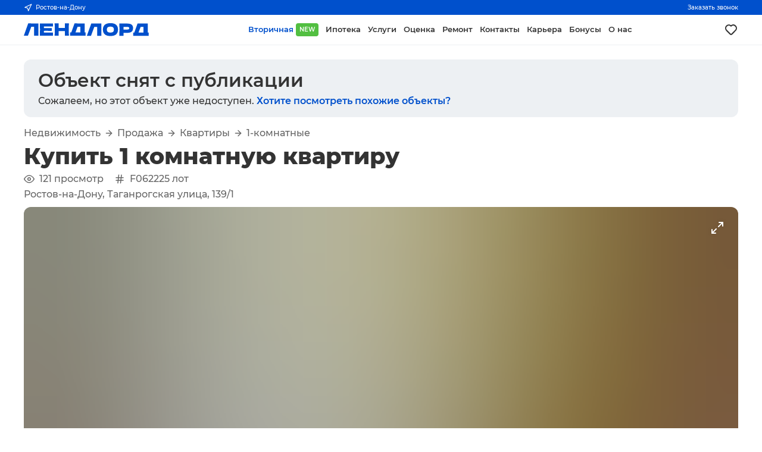

--- FILE ---
content_type: text/html; charset=utf-8
request_url: https://landlord.ru/object/37132
body_size: 29228
content:
<!DOCTYPE html><html><head><meta charSet="utf-8"/><meta name="application-name" content="ЛЕНДЛОРД"/><meta name="apple-mobile-web-app-capable" content="yes"/><meta name="apple-mobile-web-app-status-bar-style" content="default"/><meta name="apple-mobile-web-app-title" content="ЛЕНДЛОРД"/><meta name="format-detection" content="telephone=no"/><meta name="mobile-web-app-capable" content="yes"/><meta name="theme-color" content="#FFFFFF"/><meta name="author" content="ch3rn1k"/><meta name="viewport" content="width=device-width, initial-scale=1.0"/><link rel="manifest" href="/manifest.json"/><link rel="apple-touch-icon" sizes="180x180" href="/images/icons/ios/180.png"/><link rel="icon" href="/favicon.ico"/><link rel="icon" type="image/png" sizes="32x32" href="/images/icons/ios/32.png"/><link rel="icon" type="image/png" sizes="16x16" href="/images/icons/ios/16.png"/><script type="application/ld+json">{"@context":"https://schema.org","@type":"Organization","url":"https://landlord.ru"}</script><title>Продажа 1-комнатной квартиры 31 м² по адресу Таганрогская улица, 139/1 в Ростове-на-Дону, объявление 37132</title><meta name="robots" content="index,follow"/><meta name="description" content="Купить однокомнатную квартиру по адресу Таганрогская улица, 139/1 в городе Ростове-на-Дону за 2750000 рублей в 5-этажном доме , объявление 37132"/><meta property="og:title" content="Продажа 1-комнатной квартиры 31 м² по адресу Таганрогская улица, 139/1 в Ростове-на-Дону, объявление 37132"/><meta property="og:description" content="Каталожный номер — F062225  Отличное предложение - 1-комнатная квартира, район   Военвед , г. Ростов-на Дону.   1. Дом  не у дороги  2. Квартира не угловая, теплая  3. Санузел - совмещен   4.Металлопластиковые окна  5.Шикарная локация - вся инфраструктура рядом :  детский сад №283, лицей №71,гимназия №46, магазины, кафе, аптеки, рынок, остановки общественного транспорта  6. Покажем полную стоимость в договоре, без обременений, один взрослый собственник. Торг.   Компанией предоставляется гарантия безопасности сделки.  Документы готовы к продаже.  Подходят любые виды расчетов.  Сотрудничаем с банками-партнерами."/><meta property="og:url" content="https://landlord.ru/object/37132"/><meta property="og:type" content="website"/><meta property="og:image" content="4/0/XRJfcZYr7D_1t35uCPvpUhkz.webp"/><meta property="og:site_name" content="LANDLORD"/><script type="application/ld+json">{"@context":"https://schema.org","@type":"BreadcrumbList","itemListElement":[{"@type":"ListItem","position":1,"item":{"@id":"https://landlord.ru/objects","name":"Вторичка"}},{"@type":"ListItem","position":2,"item":{"@id":"https://landlord.ru/objects/buy","name":"Продажа"}},{"@type":"ListItem","position":3,"item":{"@id":"https://landlord.ru/objects/buy/flats","name":"Квартиры"}},{"@type":"ListItem","position":4,"item":{"@id":"https://landlord.ru/objects/buy/flats/1k","name":"1-комнатные"}}]}</script><link rel="preload" as="image" imageSrcSet="/_next/image?url=4%2F0%2FXRJfcZYr7D_1t35uCPvpUhkz.webp&amp;w=1920&amp;q=75 1x, /_next/image?url=4%2F0%2FXRJfcZYr7D_1t35uCPvpUhkz.webp&amp;w=3840&amp;q=75 2x" fetchpriority="high"/><meta name="next-head-count" content="27"/><link rel="amphtml" href="/object/37132?amp=1"/><link rel="preload" href="/_next/static/css/6e12e923af1ce3a6.css" as="style"/><link rel="stylesheet" href="/_next/static/css/6e12e923af1ce3a6.css" data-n-g=""/><link rel="preload" href="/_next/static/css/714d51fed0c59c71.css" as="style"/><link rel="stylesheet" href="/_next/static/css/714d51fed0c59c71.css" data-n-p=""/><link rel="preload" href="/_next/static/css/fa70b42cd007163b.css" as="style"/><link rel="stylesheet" href="/_next/static/css/fa70b42cd007163b.css"/><noscript data-n-css=""></noscript><script defer="" nomodule="" src="/_next/static/chunks/polyfills-c67a75d1b6f99dc8.js"></script><script defer="" src="/_next/static/chunks/2724.b98138f6abf66fcf.js"></script><script src="/_next/static/chunks/webpack-0025fda4abf0dd4a.js" defer=""></script><script src="/_next/static/chunks/framework-c1304d9c2863d19d.js" defer=""></script><script src="/_next/static/chunks/main-52bb8f89772a0f55.js" defer=""></script><script src="/_next/static/chunks/pages/_app-b2794b018df5d4fb.js" defer=""></script><script src="/_next/static/chunks/1664-c96a751305a9757b.js" defer=""></script><script src="/_next/static/chunks/9060-15e396c316f0abff.js" defer=""></script><script src="/_next/static/chunks/2962-06c780df04d1b872.js" defer=""></script><script src="/_next/static/chunks/5675-cd2dee385f0a7e62.js" defer=""></script><script src="/_next/static/chunks/5518-7f0e4ca031ea1078.js" defer=""></script><script src="/_next/static/chunks/1653-c08687143375b0fe.js" defer=""></script><script src="/_next/static/chunks/9294-d867b0b2e6cf0dab.js" defer=""></script><script src="/_next/static/chunks/5303-da2f4ea8f47ab07b.js" defer=""></script><script src="/_next/static/chunks/511-be97c339fc89e735.js" defer=""></script><script src="/_next/static/chunks/8871-807800f24ef0779f.js" defer=""></script><script src="/_next/static/chunks/9044-d6c206609d01156c.js" defer=""></script><script src="/_next/static/chunks/pages/object/%5Bid%5D-2c2162618b4233b7.js" defer=""></script><script src="/_next/static/eOU7Pt5J8BozvEEak0usw/_buildManifest.js" defer=""></script><script src="/_next/static/eOU7Pt5J8BozvEEak0usw/_ssgManifest.js" defer=""></script></head><body><div id="__next"><header><section class="preheader"><div class="inner"><button class="сity" type="button"><svg xmlns="http://www.w3.org/2000/svg" width="14" height="14" viewBox="0 0 24 24" fill="none" stroke="currentColor" stroke-width="2" stroke-linecap="round" stroke-linejoin="round"><polygon points="3 11 22 2 13 21 11 13 3 11"></polygon></svg>...</button><button class="сall" type="button">Заказать звонок</button></div></section><section class="header"><a class="logo" href="/"><svg viewBox="0 0 389 41" width="100%" height="100%" fill="currentColor" xmlns="http://www.w3.org/2000/svg"><path d="M0 39.1495H12.8324L23.2736 11.1628H26.7009H31.9614V39.1495H45.272V0.877115L13.7091 0.797363L0 39.1495Z"></path><path d="M50.2933 20.0134C50.2933 25.9935 50.1339 32.3722 49.8948 39.1496H90.9425V29.5018H62.4084V27.349V26.4719V24.0001C64.0821 24.0001 66.6327 23.9204 69.9006 23.9204C72.1323 23.9204 74.4437 23.9204 76.7551 24.0001H87.1964V15.4685H76.7551C74.4437 15.4685 72.1323 15.5483 69.9006 15.5483C66.553 15.5483 64.0821 15.5483 62.4084 15.4685V12.5981V10.4453H90.9425V0.877197H49.8948C50.1339 7.65461 50.2933 14.0333 50.2933 20.0134Z"></path><path d="M127.846 39.1495H140.279C140.04 33.1695 139.881 26.7907 139.881 20.0133C139.881 13.1562 140.04 6.77743 140.279 0.797363H127.846V15.1495H108.398V0.797363H95.9639C96.2827 7.65451 96.3624 14.0332 96.3624 20.0133C96.3624 25.9934 96.203 32.3721 95.9639 39.1495H108.398V24.7974H127.846V39.1495Z"></path><path d="M189.377 39.1495H192.326V28.8638H189.377V0.877115L157.814 0.797363L147.692 28.8638H144.025V39.1495H156.938H176.067H189.377ZM167.299 11.1628H170.806H176.067V28.9435H160.763L167.299 11.1628Z"></path><path d="M228.193 39.4684H241.504V1.19593L209.941 1.11621L196.152 39.4684H209.064L219.426 11.4817H222.933H228.193V39.4684Z"></path><path d="M269.48 40.0266C277.61 40.0266 283.588 38.2724 287.413 34.7641C291.159 31.2558 293.072 26.3123 293.072 19.9336C293.072 13.6346 291.159 8.77076 287.413 5.26246C283.667 1.75415 277.689 0 269.56 0C261.43 0 255.532 1.75415 251.706 5.26246C247.96 8.77076 246.047 13.7143 246.047 19.9336C246.047 26.3123 247.96 31.1761 251.786 34.6844C255.452 38.2724 261.43 40.0266 269.48 40.0266ZM261.031 13.0764C262.785 11.5615 265.574 10.8439 269.4 10.8439C273.306 10.8439 276.095 11.5615 277.849 13.0764C279.602 14.5914 280.399 16.9036 280.399 20.0133C280.399 23.2026 279.523 25.5149 277.849 27.0299C276.095 28.5448 273.306 29.2624 269.4 29.2624C265.495 29.2624 262.705 28.5448 261.031 27.0299C259.278 25.5149 258.481 23.2027 258.481 20.093C258.481 16.9037 259.357 14.5914 261.031 13.0764Z"></path><path d="M335.873 4.94345C333.164 2.47169 328.222 1.19593 321.208 1.19593H310.209V1.11621H297.217C297.536 7.97335 297.615 14.3521 297.615 20.2524C297.615 26.2325 297.456 32.6112 297.217 39.4684H310.209V30.1395H321.208C326.07 30.1395 329.816 29.5016 332.526 28.3056C335.236 27.1096 337.228 25.4352 338.265 23.2026C339.38 21.0498 339.938 18.4185 339.938 15.3089C339.938 10.9235 338.583 7.41521 335.873 4.94345ZM327.186 18.4185C326.628 19.0564 325.592 19.4551 324.157 19.6943C322.722 19.9335 320.491 20.0132 317.621 20.0132H310.368V11.6411H317.621C320.65 11.6411 322.802 11.7209 324.316 11.9601C325.751 12.1993 326.787 12.5979 327.345 13.1561C327.903 13.7142 328.142 14.5913 328.142 15.7873C328.142 16.9833 327.744 17.7807 327.186 18.4185Z"></path><path d="M385.529 29.2624V1.19593L353.966 1.11621L343.844 29.1827H340.177V39.4684H353.09H372.219H385.609H388.558V29.1827H385.529V29.2624ZM372.219 29.2624H356.915L363.531 11.4817H367.038H372.298V29.2624H372.219Z"></path></svg></a><nav class="menu"><a role="button" tabindex="0" class="link active" title="Вторичная" href="/objects">Вторичная<span class="green">NEW</span></a><a role="button" tabindex="0" class="link" title="Ипотека" href="/mortgage">Ипотека</a><a role="button" tabindex="0" class="link" title="Услуги" href="/services">Услуги</a><a role="button" tabindex="0" class="link" title="Оценка" href="/services/assessment">Оценка</a><a role="button" tabindex="0" class="link" title="Ремонт" target="_blank" href="/services/renovation">Ремонт</a><a role="button" tabindex="0" class="link" title="Контакты" href="/contacts">Контакты</a><a role="button" tabindex="0" class="link" title="Карьера" href="/career">Карьера</a><a role="button" tabindex="0" class="link" title="Бонусы" target="_blank" href="/promotion/referral">Бонусы</a><a role="button" tabindex="0" class="link" title="О нас" href="/about">О нас</a></nav><a class="liked" title="Моё избранное" aria-label="Моё избранное" href="/favorites"><svg xmlns="http://www.w3.org/2000/svg" width="24" height="24" viewBox="0 0 24 24" fill="currentColor"><path d="M20.16,5A6.29,6.29,0,0,0,12,4.36a6.27,6.27,0,0,0-8.16,9.48l6.21,6.22a2.78,2.78,0,0,0,3.9,0l6.21-6.22A6.27,6.27,0,0,0,20.16,5Zm-1.41,7.46-6.21,6.21a.76.76,0,0,1-1.08,0L5.25,12.43a4.29,4.29,0,0,1,0-6,4.27,4.27,0,0,1,6,0,1,1,0,0,0,1.42,0,4.27,4.27,0,0,1,6,0A4.29,4.29,0,0,1,18.75,12.43Z"></path></svg></a><div class="actions"><a class="liked" title="Моё избранное" aria-label="Моё избранное" href="/favorites"><svg xmlns="http://www.w3.org/2000/svg" width="24" height="24" viewBox="0 0 24 24" fill="none" stroke="currentColor" stroke-width="2" stroke-linecap="round" stroke-linejoin="round"><path d="M20.84 4.61a5.5 5.5 0 0 0-7.78 0L12 5.67l-1.06-1.06a5.5 5.5 0 0 0-7.78 7.78l1.06 1.06L12 21.23l7.78-7.78 1.06-1.06a5.5 5.5 0 0 0 0-7.78z"></path></svg></a><button class="button " type="button" aria-label="Открыть меню"><svg xmlns="http://www.w3.org/2000/svg" width="60" height="60" viewBox="0 0 60 60" fill="none"><path class="line" xmlns="http://www.w3.org/2000/svg" d="M14 26C14 26 43.5 26 46 26C50 26 54 26 54 34C54 42 53.5417 44.5 49 44.5C45 44.5 44.7762 44.7762 42 42C39 39 18 18 18 18"></path><path class="line" xmlns="http://www.w3.org/2000/svg" d="M14 34C14 34 43.5 34 46 34C50 34 54 34 54 26C54 18 53.5417 15.5 49 15.5C45 15.5 44.7762 15.2238 42 18C39 21 18 42 18 42"></path></svg></button></div></section></header><main><section class="block"><div class="fixed Object_banner__VcMyW"><a href="/objects/buy/flats/1k"><div class="Object_bannerTitle__5qTHs">Объект снят с публикации</div><div class="Object_bannerSubtitle__PUiP0">Сожалеем, но этот объект уже недоступен.<!-- --> <span>Хотите посмотреть похожие объекты?</span></div></a></div><div class="fixed columns"><section class="ObjectInformationContent_column__6VzqZ"><div class="ObjectInformationContent_mobileWrapper__VeJQ4"><div class="ObjectInformationContent_breadcrumbs__q4jkt"><a role="button" tabindex="0" class="ObjectInformationContent_breadcrumbsItem____BkC" href="/objects">Недвижимость</a><svg xmlns="http://www.w3.org/2000/svg" width="16" height="16" viewBox="0 0 24 24" fill="none" stroke="currentColor" stroke-width="2" stroke-linecap="round" stroke-linejoin="round" class="ObjectInformationContent_breadcrumbsSplitter__EYJQS"><line x1="5" y1="12" x2="19" y2="12"></line><polyline points="12 5 19 12 12 19"></polyline></svg><a role="button" tabindex="0" class="ObjectInformationContent_breadcrumbsItem____BkC" href="/objects/buy">Продажа</a><svg xmlns="http://www.w3.org/2000/svg" width="16" height="16" viewBox="0 0 24 24" fill="none" stroke="currentColor" stroke-width="2" stroke-linecap="round" stroke-linejoin="round" class="ObjectInformationContent_breadcrumbsSplitter__EYJQS"><line x1="5" y1="12" x2="19" y2="12"></line><polyline points="12 5 19 12 12 19"></polyline></svg><a role="button" tabindex="0" class="ObjectInformationContent_breadcrumbsItem____BkC" href="/objects/buy/flats">Квартиры</a><svg xmlns="http://www.w3.org/2000/svg" width="16" height="16" viewBox="0 0 24 24" fill="none" stroke="currentColor" stroke-width="2" stroke-linecap="round" stroke-linejoin="round" class="ObjectInformationContent_breadcrumbsSplitter__EYJQS"><line x1="5" y1="12" x2="19" y2="12"></line><polyline points="12 5 19 12 12 19"></polyline></svg><a role="button" tabindex="0" class="ObjectInformationContent_breadcrumbsItem____BkC" href="/objects/buy/flats/1k">1-комнатные</a></div><h1 class="clear">Купить 1 комнатную квартиру</h1><div class="ObjectInformationContent_system__jr9bc"><span class="ObjectInformationContent_systemTag__PeODF"><svg xmlns="http://www.w3.org/2000/svg" width="18" height="18" viewBox="0 0 24 24" fill="none" stroke="currentColor" stroke-width="2" stroke-linecap="round" stroke-linejoin="round" style="margin-right:8px"><path d="M1 12s4-8 11-8 11 8 11 8-4 8-11 8-11-8-11-8z"></path><circle cx="12" cy="12" r="3"></circle></svg> <!-- -->121<!-- --> <!-- -->просмотр</span><span class="ObjectInformationContent_systemTag__PeODF"><svg xmlns="http://www.w3.org/2000/svg" width="18" height="18" viewBox="0 0 24 24" fill="none" stroke="currentColor" stroke-width="2" stroke-linecap="round" stroke-linejoin="round" style="margin-right:8px"><line x1="4" y1="9" x2="20" y2="9"></line><line x1="4" y1="15" x2="20" y2="15"></line><line x1="10" y1="3" x2="8" y2="21"></line><line x1="16" y1="3" x2="14" y2="21"></line></svg>F062225<!-- --> лот</span></div><div class="ObjectInformationContent_address__mfBUm">Ростов-на-Дону, Таганрогская улица, 139/1</div><div class="ObjectGallery_galleryWrapper__wPJXc"><div class="ObjectGallery_galleryLabels__XCnB5"></div><div class="ObjectGallery_galleryButton__me4Gl ObjectGallery_full__4SxcB" style="opacity:0"><svg xmlns="http://www.w3.org/2000/svg" width="24" height="24" viewBox="0 0 24 24" fill="none" stroke="currentColor" stroke-width="2" stroke-linecap="round" stroke-linejoin="round"><polyline points="15 3 21 3 21 9"></polyline><polyline points="9 21 3 21 3 15"></polyline><line x1="21" y1="3" x2="14" y2="10"></line><line x1="3" y1="21" x2="10" y2="14"></line></svg></div><div class="ObjectGallery_galleryButton__me4Gl ObjectGallery_left__VR6y5" style="opacity:0"><svg xmlns="http://www.w3.org/2000/svg" width="34" height="34" viewBox="0 0 24 24" fill="none" stroke="currentColor" stroke-width="2" stroke-linecap="round" stroke-linejoin="round"><polyline points="15 18 9 12 15 6"></polyline></svg></div><div class="ObjectGallery_galleryButton__me4Gl ObjectGallery_right__gNmgl" style="opacity:0"><svg xmlns="http://www.w3.org/2000/svg" width="34" height="34" viewBox="0 0 24 24" fill="none" stroke="currentColor" stroke-width="2" stroke-linecap="round" stroke-linejoin="round"><polyline points="9 18 15 12 9 6"></polyline></svg></div><div class="ObjectGallery_gallery__0nvoL"><div class="ObjectGallery_gallerySlide__p_tKu"><div class="ObjectGallery_gallerySlideHash__7h0Hu" style="display:inline-block;height:100%;width:100%;position:relative"><canvas style="position:absolute;top:0;bottom:0;left:0;right:0;width:100%;height:100%" height="32" width="32"></canvas></div><img alt="" fetchpriority="high" width="1280" height="960" decoding="async" data-nimg="1" style="color:transparent;opacity:0" srcSet="/_next/image?url=4%2F0%2FXRJfcZYr7D_1t35uCPvpUhkz.webp&amp;w=1920&amp;q=75 1x, /_next/image?url=4%2F0%2FXRJfcZYr7D_1t35uCPvpUhkz.webp&amp;w=3840&amp;q=75 2x" src="/_next/image?url=4%2F0%2FXRJfcZYr7D_1t35uCPvpUhkz.webp&amp;w=3840&amp;q=75"/></div><div class="ObjectGallery_gallerySlide__p_tKu"><div class="ObjectGallery_gallerySlideHash__7h0Hu" style="display:inline-block;height:100%;width:100%;position:relative"><canvas style="position:absolute;top:0;bottom:0;left:0;right:0;width:100%;height:100%" height="32" width="32"></canvas></div><img alt="" loading="lazy" width="1280" height="960" decoding="async" data-nimg="1" style="color:transparent;opacity:0" srcSet="/_next/image?url=3%2Fa%2Fu4iVzXxP67ZolUrROFn0Mh9C.webp&amp;w=1920&amp;q=75 1x, /_next/image?url=3%2Fa%2Fu4iVzXxP67ZolUrROFn0Mh9C.webp&amp;w=3840&amp;q=75 2x" src="/_next/image?url=3%2Fa%2Fu4iVzXxP67ZolUrROFn0Mh9C.webp&amp;w=3840&amp;q=75"/></div><div class="ObjectGallery_gallerySlide__p_tKu"><div class="ObjectGallery_gallerySlideHash__7h0Hu" style="display:inline-block;height:100%;width:100%;position:relative"><canvas style="position:absolute;top:0;bottom:0;left:0;right:0;width:100%;height:100%" height="32" width="32"></canvas></div><img alt="" loading="lazy" width="1280" height="960" decoding="async" data-nimg="1" style="color:transparent;opacity:0" srcSet="/_next/image?url=4%2F2%2F_YUuJ8ShzWO2jr9d6vIwFint.webp&amp;w=1920&amp;q=75 1x, /_next/image?url=4%2F2%2F_YUuJ8ShzWO2jr9d6vIwFint.webp&amp;w=3840&amp;q=75 2x" src="/_next/image?url=4%2F2%2F_YUuJ8ShzWO2jr9d6vIwFint.webp&amp;w=3840&amp;q=75"/></div><div class="ObjectGallery_gallerySlide__p_tKu"><div class="ObjectGallery_gallerySlideHash__7h0Hu" style="display:inline-block;height:100%;width:100%;position:relative"><canvas style="position:absolute;top:0;bottom:0;left:0;right:0;width:100%;height:100%" height="32" width="32"></canvas></div><img alt="" loading="lazy" width="1280" height="960" decoding="async" data-nimg="1" style="color:transparent;opacity:0" srcSet="/_next/image?url=c%2Fe%2FF9RBt1TwcdlpqUabik5oOgf3.webp&amp;w=1920&amp;q=75 1x, /_next/image?url=c%2Fe%2FF9RBt1TwcdlpqUabik5oOgf3.webp&amp;w=3840&amp;q=75 2x" src="/_next/image?url=c%2Fe%2FF9RBt1TwcdlpqUabik5oOgf3.webp&amp;w=3840&amp;q=75"/></div><div class="ObjectGallery_gallerySlide__p_tKu"><div class="ObjectGallery_gallerySlideHash__7h0Hu" style="display:inline-block;height:100%;width:100%;position:relative"><canvas style="position:absolute;top:0;bottom:0;left:0;right:0;width:100%;height:100%" height="32" width="32"></canvas></div><img alt="" loading="lazy" width="1600" height="1200" decoding="async" data-nimg="1" style="color:transparent;opacity:0" srcSet="/_next/image?url=b%2F4%2F5DRQYoT4xIu2A0Uja8pgPcZC.webp&amp;w=1920&amp;q=75 1x, /_next/image?url=b%2F4%2F5DRQYoT4xIu2A0Uja8pgPcZC.webp&amp;w=3840&amp;q=75 2x" src="/_next/image?url=b%2F4%2F5DRQYoT4xIu2A0Uja8pgPcZC.webp&amp;w=3840&amp;q=75"/></div><div class="ObjectGallery_gallerySlide__p_tKu"><div class="ObjectGallery_gallerySlideHash__7h0Hu" style="display:inline-block;height:100%;width:100%;position:relative"><canvas style="position:absolute;top:0;bottom:0;left:0;right:0;width:100%;height:100%" height="32" width="32"></canvas></div><img alt="" loading="lazy" width="1600" height="1200" decoding="async" data-nimg="1" style="color:transparent;opacity:0" srcSet="/_next/image?url=8%2F7%2FLxEYNw9V6Q2W8nPZvTesS_Gr.webp&amp;w=1920&amp;q=75 1x, /_next/image?url=8%2F7%2FLxEYNw9V6Q2W8nPZvTesS_Gr.webp&amp;w=3840&amp;q=75 2x" src="/_next/image?url=8%2F7%2FLxEYNw9V6Q2W8nPZvTesS_Gr.webp&amp;w=3840&amp;q=75"/></div><div class="ObjectGallery_gallerySlide__p_tKu"><div class="ObjectGallery_gallerySlideHash__7h0Hu" style="display:inline-block;height:100%;width:100%;position:relative"><canvas style="position:absolute;top:0;bottom:0;left:0;right:0;width:100%;height:100%" height="32" width="32"></canvas></div><img alt="" loading="lazy" width="1280" height="960" decoding="async" data-nimg="1" style="color:transparent;opacity:0" srcSet="/_next/image?url=a%2F1%2FZ5Bk1JfTSyDiqz9RLuaG7Ajc.webp&amp;w=1920&amp;q=75 1x, /_next/image?url=a%2F1%2FZ5Bk1JfTSyDiqz9RLuaG7Ajc.webp&amp;w=3840&amp;q=75 2x" src="/_next/image?url=a%2F1%2FZ5Bk1JfTSyDiqz9RLuaG7Ajc.webp&amp;w=3840&amp;q=75"/></div><div class="ObjectGallery_gallerySlide__p_tKu"><div class="ObjectGallery_gallerySlideHash__7h0Hu" style="display:inline-block;height:100%;width:100%;position:relative"><canvas style="position:absolute;top:0;bottom:0;left:0;right:0;width:100%;height:100%" height="32" width="32"></canvas></div><img alt="" loading="lazy" width="1600" height="1200" decoding="async" data-nimg="1" style="color:transparent;opacity:0" srcSet="/_next/image?url=d%2Ff%2FIQu32oh5FYjUDbdNXBSa0J4H.webp&amp;w=1920&amp;q=75 1x, /_next/image?url=d%2Ff%2FIQu32oh5FYjUDbdNXBSa0J4H.webp&amp;w=3840&amp;q=75 2x" src="/_next/image?url=d%2Ff%2FIQu32oh5FYjUDbdNXBSa0J4H.webp&amp;w=3840&amp;q=75"/></div><div class="ObjectGallery_gallerySlide__p_tKu"><div class="ObjectGallery_gallerySlideHash__7h0Hu" style="display:inline-block;height:100%;width:100%;position:relative"><canvas style="position:absolute;top:0;bottom:0;left:0;right:0;width:100%;height:100%" height="32" width="32"></canvas></div><img alt="" loading="lazy" width="1600" height="1200" decoding="async" data-nimg="1" style="color:transparent;opacity:0" srcSet="/_next/image?url=2%2F0%2FDXTd8RhgFtpnaKVL6QN5e9J3.webp&amp;w=1920&amp;q=75 1x, /_next/image?url=2%2F0%2FDXTd8RhgFtpnaKVL6QN5e9J3.webp&amp;w=3840&amp;q=75 2x" src="/_next/image?url=2%2F0%2FDXTd8RhgFtpnaKVL6QN5e9J3.webp&amp;w=3840&amp;q=75"/></div><div class="ObjectGallery_gallerySlide__p_tKu"><div class="ObjectGallery_gallerySlideHash__7h0Hu" style="display:inline-block;height:100%;width:100%;position:relative"><canvas style="position:absolute;top:0;bottom:0;left:0;right:0;width:100%;height:100%" height="32" width="32"></canvas></div><img alt="" loading="lazy" width="1600" height="1200" decoding="async" data-nimg="1" style="color:transparent;opacity:0" srcSet="/_next/image?url=6%2Fc%2FNlWMUsdAxF5R4ro79XOpicvB.webp&amp;w=1920&amp;q=75 1x, /_next/image?url=6%2Fc%2FNlWMUsdAxF5R4ro79XOpicvB.webp&amp;w=3840&amp;q=75 2x" src="/_next/image?url=6%2Fc%2FNlWMUsdAxF5R4ro79XOpicvB.webp&amp;w=3840&amp;q=75"/></div><div class="ObjectGallery_gallerySlide__p_tKu"><div class="ObjectGallery_gallerySlideHash__7h0Hu" style="display:inline-block;height:100%;width:100%;position:relative"><canvas style="position:absolute;top:0;bottom:0;left:0;right:0;width:100%;height:100%" height="32" width="32"></canvas></div><img alt="" loading="lazy" width="1600" height="1200" decoding="async" data-nimg="1" style="color:transparent;opacity:0" srcSet="/_next/image?url=f%2F8%2Fh2wcVsxdzgTOk0mu6QUlrjLa.webp&amp;w=1920&amp;q=75 1x, /_next/image?url=f%2F8%2Fh2wcVsxdzgTOk0mu6QUlrjLa.webp&amp;w=3840&amp;q=75 2x" src="/_next/image?url=f%2F8%2Fh2wcVsxdzgTOk0mu6QUlrjLa.webp&amp;w=3840&amp;q=75"/></div><div class="ObjectGallery_gallerySlide__p_tKu"><div class="ObjectGallery_gallerySlideHash__7h0Hu" style="display:inline-block;height:100%;width:100%;position:relative"><canvas style="position:absolute;top:0;bottom:0;left:0;right:0;width:100%;height:100%" height="32" width="32"></canvas></div><img alt="" loading="lazy" width="960" height="1280" decoding="async" data-nimg="1" style="color:transparent;opacity:0" srcSet="/_next/image?url=7%2F4%2Fnv6aotFjyrdPfqTSJEiV9zu3.webp&amp;w=1080&amp;q=75 1x, /_next/image?url=7%2F4%2Fnv6aotFjyrdPfqTSJEiV9zu3.webp&amp;w=1920&amp;q=75 2x" src="/_next/image?url=7%2F4%2Fnv6aotFjyrdPfqTSJEiV9zu3.webp&amp;w=1920&amp;q=75"/></div></div><div class="ObjectGallery_galleryThumbs__3nReq"><div role="button" tabindex="0" aria-label="Фото" class="ObjectGallery_galleryThumb__xvfdf ObjectGallery_active__qr_9V"><div class="ObjectGallery_galleryThumbHash__VZFAK" style="display:inline-block;height:100%;width:100%;position:relative"><canvas style="position:absolute;top:0;bottom:0;left:0;right:0;width:100%;height:100%" height="32" width="32"></canvas></div><img alt="" loading="lazy" width="1280" height="960" decoding="async" data-nimg="1" style="color:transparent;opacity:0" srcSet="/_next/image?url=4%2F0%2FXRJfcZYr7D_1t35uCPvpUhkz.webp&amp;w=1920&amp;q=75 1x, /_next/image?url=4%2F0%2FXRJfcZYr7D_1t35uCPvpUhkz.webp&amp;w=3840&amp;q=75 2x" src="/_next/image?url=4%2F0%2FXRJfcZYr7D_1t35uCPvpUhkz.webp&amp;w=3840&amp;q=75"/></div><div role="button" tabindex="0" aria-label="Фото" class="ObjectGallery_galleryThumb__xvfdf"><div class="ObjectGallery_galleryThumbHash__VZFAK" style="display:inline-block;height:100%;width:100%;position:relative"><canvas style="position:absolute;top:0;bottom:0;left:0;right:0;width:100%;height:100%" height="32" width="32"></canvas></div><img alt="" loading="lazy" width="1280" height="960" decoding="async" data-nimg="1" style="color:transparent;opacity:0" srcSet="/_next/image?url=3%2Fa%2Fu4iVzXxP67ZolUrROFn0Mh9C.webp&amp;w=1920&amp;q=75 1x, /_next/image?url=3%2Fa%2Fu4iVzXxP67ZolUrROFn0Mh9C.webp&amp;w=3840&amp;q=75 2x" src="/_next/image?url=3%2Fa%2Fu4iVzXxP67ZolUrROFn0Mh9C.webp&amp;w=3840&amp;q=75"/></div><div role="button" tabindex="0" aria-label="Фото" class="ObjectGallery_galleryThumb__xvfdf"><div class="ObjectGallery_galleryThumbHash__VZFAK" style="display:inline-block;height:100%;width:100%;position:relative"><canvas style="position:absolute;top:0;bottom:0;left:0;right:0;width:100%;height:100%" height="32" width="32"></canvas></div><img alt="" loading="lazy" width="1280" height="960" decoding="async" data-nimg="1" style="color:transparent;opacity:0" srcSet="/_next/image?url=4%2F2%2F_YUuJ8ShzWO2jr9d6vIwFint.webp&amp;w=1920&amp;q=75 1x, /_next/image?url=4%2F2%2F_YUuJ8ShzWO2jr9d6vIwFint.webp&amp;w=3840&amp;q=75 2x" src="/_next/image?url=4%2F2%2F_YUuJ8ShzWO2jr9d6vIwFint.webp&amp;w=3840&amp;q=75"/></div><div role="button" tabindex="0" aria-label="Фото" class="ObjectGallery_galleryThumb__xvfdf"><div class="ObjectGallery_galleryThumbHash__VZFAK" style="display:inline-block;height:100%;width:100%;position:relative"><canvas style="position:absolute;top:0;bottom:0;left:0;right:0;width:100%;height:100%" height="32" width="32"></canvas></div><img alt="" loading="lazy" width="1280" height="960" decoding="async" data-nimg="1" style="color:transparent;opacity:0" srcSet="/_next/image?url=c%2Fe%2FF9RBt1TwcdlpqUabik5oOgf3.webp&amp;w=1920&amp;q=75 1x, /_next/image?url=c%2Fe%2FF9RBt1TwcdlpqUabik5oOgf3.webp&amp;w=3840&amp;q=75 2x" src="/_next/image?url=c%2Fe%2FF9RBt1TwcdlpqUabik5oOgf3.webp&amp;w=3840&amp;q=75"/></div><div role="button" tabindex="0" aria-label="Фото" class="ObjectGallery_galleryThumb__xvfdf"><div class="ObjectGallery_galleryThumbHash__VZFAK" style="display:inline-block;height:100%;width:100%;position:relative"><canvas style="position:absolute;top:0;bottom:0;left:0;right:0;width:100%;height:100%" height="32" width="32"></canvas></div><img alt="" loading="lazy" width="1600" height="1200" decoding="async" data-nimg="1" style="color:transparent;opacity:0" srcSet="/_next/image?url=b%2F4%2F5DRQYoT4xIu2A0Uja8pgPcZC.webp&amp;w=1920&amp;q=75 1x, /_next/image?url=b%2F4%2F5DRQYoT4xIu2A0Uja8pgPcZC.webp&amp;w=3840&amp;q=75 2x" src="/_next/image?url=b%2F4%2F5DRQYoT4xIu2A0Uja8pgPcZC.webp&amp;w=3840&amp;q=75"/></div><div role="button" tabindex="0" aria-label="Фото" class="ObjectGallery_galleryThumb__xvfdf"><div class="ObjectGallery_galleryThumbHash__VZFAK" style="display:inline-block;height:100%;width:100%;position:relative"><canvas style="position:absolute;top:0;bottom:0;left:0;right:0;width:100%;height:100%" height="32" width="32"></canvas></div><img alt="" loading="lazy" width="1600" height="1200" decoding="async" data-nimg="1" style="color:transparent;opacity:0" srcSet="/_next/image?url=8%2F7%2FLxEYNw9V6Q2W8nPZvTesS_Gr.webp&amp;w=1920&amp;q=75 1x, /_next/image?url=8%2F7%2FLxEYNw9V6Q2W8nPZvTesS_Gr.webp&amp;w=3840&amp;q=75 2x" src="/_next/image?url=8%2F7%2FLxEYNw9V6Q2W8nPZvTesS_Gr.webp&amp;w=3840&amp;q=75"/></div><div role="button" tabindex="0" aria-label="Фото" class="ObjectGallery_galleryThumb__xvfdf"><div class="ObjectGallery_galleryThumbHash__VZFAK" style="display:inline-block;height:100%;width:100%;position:relative"><canvas style="position:absolute;top:0;bottom:0;left:0;right:0;width:100%;height:100%" height="32" width="32"></canvas></div><img alt="" loading="lazy" width="1280" height="960" decoding="async" data-nimg="1" style="color:transparent;opacity:0" srcSet="/_next/image?url=a%2F1%2FZ5Bk1JfTSyDiqz9RLuaG7Ajc.webp&amp;w=1920&amp;q=75 1x, /_next/image?url=a%2F1%2FZ5Bk1JfTSyDiqz9RLuaG7Ajc.webp&amp;w=3840&amp;q=75 2x" src="/_next/image?url=a%2F1%2FZ5Bk1JfTSyDiqz9RLuaG7Ajc.webp&amp;w=3840&amp;q=75"/></div><div role="button" tabindex="0" aria-label="Фото" class="ObjectGallery_galleryThumb__xvfdf"><div class="ObjectGallery_galleryThumbHash__VZFAK" style="display:inline-block;height:100%;width:100%;position:relative"><canvas style="position:absolute;top:0;bottom:0;left:0;right:0;width:100%;height:100%" height="32" width="32"></canvas></div><img alt="" loading="lazy" width="1600" height="1200" decoding="async" data-nimg="1" style="color:transparent;opacity:0" srcSet="/_next/image?url=d%2Ff%2FIQu32oh5FYjUDbdNXBSa0J4H.webp&amp;w=1920&amp;q=75 1x, /_next/image?url=d%2Ff%2FIQu32oh5FYjUDbdNXBSa0J4H.webp&amp;w=3840&amp;q=75 2x" src="/_next/image?url=d%2Ff%2FIQu32oh5FYjUDbdNXBSa0J4H.webp&amp;w=3840&amp;q=75"/></div><div role="button" tabindex="0" aria-label="Фото" class="ObjectGallery_galleryThumb__xvfdf"><div class="ObjectGallery_galleryThumbHash__VZFAK" style="display:inline-block;height:100%;width:100%;position:relative"><canvas style="position:absolute;top:0;bottom:0;left:0;right:0;width:100%;height:100%" height="32" width="32"></canvas></div><img alt="" loading="lazy" width="1600" height="1200" decoding="async" data-nimg="1" style="color:transparent;opacity:0" srcSet="/_next/image?url=2%2F0%2FDXTd8RhgFtpnaKVL6QN5e9J3.webp&amp;w=1920&amp;q=75 1x, /_next/image?url=2%2F0%2FDXTd8RhgFtpnaKVL6QN5e9J3.webp&amp;w=3840&amp;q=75 2x" src="/_next/image?url=2%2F0%2FDXTd8RhgFtpnaKVL6QN5e9J3.webp&amp;w=3840&amp;q=75"/></div><div role="button" tabindex="0" aria-label="Фото" class="ObjectGallery_galleryThumb__xvfdf"><div class="ObjectGallery_galleryThumbHash__VZFAK" style="display:inline-block;height:100%;width:100%;position:relative"><canvas style="position:absolute;top:0;bottom:0;left:0;right:0;width:100%;height:100%" height="32" width="32"></canvas></div><img alt="" loading="lazy" width="1600" height="1200" decoding="async" data-nimg="1" style="color:transparent;opacity:0" srcSet="/_next/image?url=6%2Fc%2FNlWMUsdAxF5R4ro79XOpicvB.webp&amp;w=1920&amp;q=75 1x, /_next/image?url=6%2Fc%2FNlWMUsdAxF5R4ro79XOpicvB.webp&amp;w=3840&amp;q=75 2x" src="/_next/image?url=6%2Fc%2FNlWMUsdAxF5R4ro79XOpicvB.webp&amp;w=3840&amp;q=75"/></div><div role="button" tabindex="0" aria-label="Фото" class="ObjectGallery_galleryThumb__xvfdf"><div class="ObjectGallery_galleryThumbHash__VZFAK" style="display:inline-block;height:100%;width:100%;position:relative"><canvas style="position:absolute;top:0;bottom:0;left:0;right:0;width:100%;height:100%" height="32" width="32"></canvas></div><img alt="" loading="lazy" width="1600" height="1200" decoding="async" data-nimg="1" style="color:transparent;opacity:0" srcSet="/_next/image?url=f%2F8%2Fh2wcVsxdzgTOk0mu6QUlrjLa.webp&amp;w=1920&amp;q=75 1x, /_next/image?url=f%2F8%2Fh2wcVsxdzgTOk0mu6QUlrjLa.webp&amp;w=3840&amp;q=75 2x" src="/_next/image?url=f%2F8%2Fh2wcVsxdzgTOk0mu6QUlrjLa.webp&amp;w=3840&amp;q=75"/></div><div role="button" tabindex="0" aria-label="Фото" class="ObjectGallery_galleryThumb__xvfdf"><div class="ObjectGallery_galleryThumbHash__VZFAK" style="display:inline-block;height:100%;width:100%;position:relative"><canvas style="position:absolute;top:0;bottom:0;left:0;right:0;width:100%;height:100%" height="32" width="32"></canvas></div><img alt="" loading="lazy" width="960" height="1280" decoding="async" data-nimg="1" style="color:transparent;opacity:0" srcSet="/_next/image?url=7%2F4%2Fnv6aotFjyrdPfqTSJEiV9zu3.webp&amp;w=1080&amp;q=75 1x, /_next/image?url=7%2F4%2Fnv6aotFjyrdPfqTSJEiV9zu3.webp&amp;w=1920&amp;q=75 2x" src="/_next/image?url=7%2F4%2Fnv6aotFjyrdPfqTSJEiV9zu3.webp&amp;w=1920&amp;q=75"/></div><div style="width:0.1px;flex-shrink:0;display:none"></div></div></div><div class="ObjectInformationContent_flags__bbAvC"><div class="ObjectInformationContent_flag__e5e_I"><div class="ObjectInformationContent_flagTitle__aqF9e">1<!-- --> </div><div class="ObjectInformationContent_flagDescription__YpXKR">Комнат</div></div><div class="ObjectInformationContent_flag__e5e_I"><div class="ObjectInformationContent_flagTitle__aqF9e">31<!-- --> <!-- -->м²</div><div class="ObjectInformationContent_flagDescription__YpXKR">Площадь</div></div><div class="ObjectInformationContent_flag__e5e_I"><div class="ObjectInformationContent_flagTitle__aqF9e">5 из 5<!-- --> </div><div class="ObjectInformationContent_flagDescription__YpXKR">Этаж</div></div><div class="ObjectInformationContent_flag__e5e_I"><div class="ObjectInformationContent_flagTitle__aqF9e">1966<!-- --> </div><div class="ObjectInformationContent_flagDescription__YpXKR">Год постройки</div></div></div><div class="ObjectInformationContent_mobileActions__NWXa6"><button class="Button_bt__sItED Button_full__tLmrL Button_gray__GAZpd" type="button" style="margin-top:8px"><div class="Button_content__PqMpI">Добавить в избранное</div></button><button class="Button_bt__sItED Button_full__tLmrL Button_gray__GAZpd" type="button" style="margin-top:8px"><div class="Button_content__PqMpI">Поделиться объектом</div></button></div></div><div class="ObjectInformationContent_description__l0sql"><h3>Описание</h3><div><p>Каталожный номер — F062225</p><p>Отличное предложение - 1-комнатная квартира, район  &quot;Военвед&quot;, г. Ростов-на Дону.</p><p></p><p>1. Дом  не у дороги</p><p>2. Квартира не угловая, теплая</p><p>3. Санузел - совмещен </p><p>4.Металлопластиковые окна</p><p>5.Шикарная локация - вся инфраструктура рядом :  детский сад №283, лицей №71,гимназия №46, магазины, кафе, аптеки, рынок, остановки общественного транспорта</p><p>6. Покажем полную стоимость в договоре, без обременений, один взрослый собственник. Торг.</p><p></p><p>Компанией предоставляется гарантия безопасности сделки.</p><p>Документы готовы к продаже.</p><p>Подходят любые виды расчетов.</p><p>Сотрудничаем с банками-партнерами.</p></div></div><div class="ObjectInformationContent_information__CAPnG"><h3>Квартира</h3><ul class="ObjectInformationContent_informationList__fzmux"><li><span class="ObjectInformationContent_informationListHeading__pEB0F">Комнат в квартире</span><div class="ObjectInformationContent_informationListAnswer__4g9ip">1</div></li><li><span class="ObjectInformationContent_informationListHeading__pEB0F">Этаж</span><div class="ObjectInformationContent_informationListAnswer__4g9ip">5</div></li><li><span class="ObjectInformationContent_informationListHeading__pEB0F">Вид из окон</span><div class="ObjectInformationContent_informationListAnswer__4g9ip">на улицу</div></li><li><span class="ObjectInformationContent_informationListHeading__pEB0F">Тип балкона</span><div class="ObjectInformationContent_informationListAnswer__4g9ip">балкон</div></li><li><span class="ObjectInformationContent_informationListHeading__pEB0F">Тип санузла</span><div class="ObjectInformationContent_informationListAnswer__4g9ip">совмещенный</div></li><li><span class="ObjectInformationContent_informationListHeading__pEB0F">Ремонт</span><div class="ObjectInformationContent_informationListAnswer__4g9ip">хороший</div></li><li><span class="ObjectInformationContent_informationListHeading__pEB0F">Высота потолков</span><div class="ObjectInformationContent_informationListAnswer__4g9ip">2.7 м</div></li><li><span class="ObjectInformationContent_informationListHeading__pEB0F">Общая площадь</span><div class="ObjectInformationContent_informationListAnswer__4g9ip">31 м²</div></li><li><span class="ObjectInformationContent_informationListHeading__pEB0F">Жилая площадь</span><div class="ObjectInformationContent_informationListAnswer__4g9ip">16.8 м²</div></li><li><span class="ObjectInformationContent_informationListHeading__pEB0F">Площадь кухни</span><div class="ObjectInformationContent_informationListAnswer__4g9ip">6.6 м²</div></li></ul></div><div class="ObjectInformationContent_information__CAPnG"><h3>Здание</h3><ul class="ObjectInformationContent_informationList__fzmux"><li><span class="ObjectInformationContent_informationListHeading__pEB0F">Этажей в доме</span><div class="ObjectInformationContent_informationListAnswer__4g9ip">5</div></li><li><span class="ObjectInformationContent_informationListHeading__pEB0F">Тип дома</span><div class="ObjectInformationContent_informationListAnswer__4g9ip">панельный</div></li><li><span class="ObjectInformationContent_informationListHeading__pEB0F">Фонд</span><div class="ObjectInformationContent_informationListAnswer__4g9ip">хрущевка</div></li><li><span class="ObjectInformationContent_informationListHeading__pEB0F">Год постройки</span><div class="ObjectInformationContent_informationListAnswer__4g9ip">1966</div></li></ul></div><div class="ObjectInformationContent_information__CAPnG"><div class="ObjectInformationContent_informationGroup__pyq_Z"><div class="ObjectInformationContent_informationGroupItem__qKPJS"><svg xmlns="http://www.w3.org/2000/svg" width="48" height="48" viewBox="0 0 48 48" fill="currentColor"><path d="M40.5,19.75H7.5a6,6,0,0,0-6,6V37.14a6,6,0,0,0,4.27,5.74v1.69a2,2,0,0,0,4,0V43.14H38.18v1.43a2,2,0,0,0,4,0V42.89a6,6,0,0,0,4.32-5.75V25.75A6,6,0,0,0,40.5,19.75ZM30.74,25.9a1,1,0,0,1,1.41-1.41l.63.63.64-.63a1,1,0,0,1,1.41,1.41l-.63.63.63.64a1,1,0,0,1,0,1.41,1,1,0,0,1-.71.29,1,1,0,0,1-.7-.29L32.78,28l-.63.63a1,1,0,0,1-1.41,0,1,1,0,0,1,0-1.41l.63-.64ZM22,25.9a1,1,0,0,1,0-1.41,1,1,0,0,1,1.42,0l.63.63.63-.63a1,1,0,0,1,1.42,0,1,1,0,0,1,0,1.41l-.64.63.64.64a1,1,0,0,1,0,1.41,1,1,0,0,1-1.42,0L24,28l-.63.63a1,1,0,0,1-1.42,0,1,1,0,0,1,0-1.41l.64-.64Zm-8.78,0a1,1,0,0,1,1.41-1.41l.64.63.63-.63a1,1,0,0,1,1.41,1.41l-.63.63.63.64a1,1,0,0,1,0,1.41,1,1,0,0,1-.7.29,1,1,0,0,1-.71-.29L15.22,28l-.64.63a1,1,0,0,1-.7.29,1,1,0,0,1-.71-.29,1,1,0,0,1,0-1.41l.63-.64Zm29,10.34a2,2,0,0,1-2,2H7.82a2,2,0,0,1-2-2V31.35a2,2,0,0,1,4,0v2.89H38.18V31.35a2,2,0,0,1,4,0Z"></path><path d="M22.08,9a1,1,0,0,1,1.11.22l2.53,2.63L35.87,6a1,1,0,0,1,1.22.16l2.3,2.36v-5a2,2,0,0,0-2-2H10.61a2,2,0,0,0-2,2V7.62l5.07,4.93ZM15.84,4.12a2,2,0,1,1-2,2A2,2,0,0,1,15.84,4.12Z"></path><path d="M10.61,16.11H37.39a2,2,0,0,0,2-2v-2.8a.53.53,0,0,1-.1-.06L36.2,8.08,26.05,14a1,1,0,0,1-1.22-.17l-2.61-2.7-8.37,3.54a1,1,0,0,1-.39.08,1,1,0,0,1-.69-.29l-4.16-4v3.71A2,2,0,0,0,10.61,16.11Z"></path></svg><div class="ObjectInformationContent_informationGroupItemText__7G5BM">Мебель</div></div><div class="ObjectInformationContent_informationGroupItem__qKPJS"><svg xmlns="http://www.w3.org/2000/svg" width="48" height="48" viewBox="0 0 48 48" fill="currentColor"><path d="M8.73,28.57V22.82h2.54v.65a2,2,0,0,0,4,0v-.65a4,4,0,0,0-4-4H8.73a4,4,0,0,0-4,4v5.75H1.5v12a6,6,0,0,0,6,6H22.09v-18ZM19.22,32.5H16.79a1,1,0,0,1,0-2h2.43a1,1,0,0,1,0,2Z"></path><path d="M26.09,28.57v18H40.5a6,6,0,0,0,6-6v-12ZM42.94,32.5H40.51a1,1,0,1,1,0-2h2.43a1,1,0,0,1,0,2Z"></path><path d="M7.5,1.41a6,6,0,0,0-6,6v9H13.73v-15Zm3.24,13.07H8.31a1,1,0,0,1,0-2h2.43a1,1,0,0,1,0,2Z"></path><path d="M17.73,1.41v15H30.25v-15Zm9.51,13.07H24.81a1,1,0,0,1,0-2h2.43a1,1,0,0,1,0,2Z"></path><path d="M40.5,1.41H34.25v15H46.5v-9A6,6,0,0,0,40.5,1.41Zm2.87,13.07H40.94a1,1,0,0,1,0-2h2.43a1,1,0,0,1,0,2Z"></path></svg><div class="ObjectInformationContent_informationGroupItemText__7G5BM">Мебель на кухне</div></div></div></div></section></div></section><div></div></main><footer><section class="footer"><div class="top"><a class="logo" href="/"><svg viewBox="0 0 389 41" width="100%" height="100%" fill="currentColor" xmlns="http://www.w3.org/2000/svg"><path d="M0 39.1495H12.8324L23.2736 11.1628H26.7009H31.9614V39.1495H45.272V0.877115L13.7091 0.797363L0 39.1495Z"></path><path d="M50.2933 20.0134C50.2933 25.9935 50.1339 32.3722 49.8948 39.1496H90.9425V29.5018H62.4084V27.349V26.4719V24.0001C64.0821 24.0001 66.6327 23.9204 69.9006 23.9204C72.1323 23.9204 74.4437 23.9204 76.7551 24.0001H87.1964V15.4685H76.7551C74.4437 15.4685 72.1323 15.5483 69.9006 15.5483C66.553 15.5483 64.0821 15.5483 62.4084 15.4685V12.5981V10.4453H90.9425V0.877197H49.8948C50.1339 7.65461 50.2933 14.0333 50.2933 20.0134Z"></path><path d="M127.846 39.1495H140.279C140.04 33.1695 139.881 26.7907 139.881 20.0133C139.881 13.1562 140.04 6.77743 140.279 0.797363H127.846V15.1495H108.398V0.797363H95.9639C96.2827 7.65451 96.3624 14.0332 96.3624 20.0133C96.3624 25.9934 96.203 32.3721 95.9639 39.1495H108.398V24.7974H127.846V39.1495Z"></path><path d="M189.377 39.1495H192.326V28.8638H189.377V0.877115L157.814 0.797363L147.692 28.8638H144.025V39.1495H156.938H176.067H189.377ZM167.299 11.1628H170.806H176.067V28.9435H160.763L167.299 11.1628Z"></path><path d="M228.193 39.4684H241.504V1.19593L209.941 1.11621L196.152 39.4684H209.064L219.426 11.4817H222.933H228.193V39.4684Z"></path><path d="M269.48 40.0266C277.61 40.0266 283.588 38.2724 287.413 34.7641C291.159 31.2558 293.072 26.3123 293.072 19.9336C293.072 13.6346 291.159 8.77076 287.413 5.26246C283.667 1.75415 277.689 0 269.56 0C261.43 0 255.532 1.75415 251.706 5.26246C247.96 8.77076 246.047 13.7143 246.047 19.9336C246.047 26.3123 247.96 31.1761 251.786 34.6844C255.452 38.2724 261.43 40.0266 269.48 40.0266ZM261.031 13.0764C262.785 11.5615 265.574 10.8439 269.4 10.8439C273.306 10.8439 276.095 11.5615 277.849 13.0764C279.602 14.5914 280.399 16.9036 280.399 20.0133C280.399 23.2026 279.523 25.5149 277.849 27.0299C276.095 28.5448 273.306 29.2624 269.4 29.2624C265.495 29.2624 262.705 28.5448 261.031 27.0299C259.278 25.5149 258.481 23.2027 258.481 20.093C258.481 16.9037 259.357 14.5914 261.031 13.0764Z"></path><path d="M335.873 4.94345C333.164 2.47169 328.222 1.19593 321.208 1.19593H310.209V1.11621H297.217C297.536 7.97335 297.615 14.3521 297.615 20.2524C297.615 26.2325 297.456 32.6112 297.217 39.4684H310.209V30.1395H321.208C326.07 30.1395 329.816 29.5016 332.526 28.3056C335.236 27.1096 337.228 25.4352 338.265 23.2026C339.38 21.0498 339.938 18.4185 339.938 15.3089C339.938 10.9235 338.583 7.41521 335.873 4.94345ZM327.186 18.4185C326.628 19.0564 325.592 19.4551 324.157 19.6943C322.722 19.9335 320.491 20.0132 317.621 20.0132H310.368V11.6411H317.621C320.65 11.6411 322.802 11.7209 324.316 11.9601C325.751 12.1993 326.787 12.5979 327.345 13.1561C327.903 13.7142 328.142 14.5913 328.142 15.7873C328.142 16.9833 327.744 17.7807 327.186 18.4185Z"></path><path d="M385.529 29.2624V1.19593L353.966 1.11621L343.844 29.1827H340.177V39.4684H353.09H372.219H385.609H388.558V29.1827H385.529V29.2624ZM372.219 29.2624H356.915L363.531 11.4817H367.038H372.298V29.2624H372.219Z"></path></svg></a><div class="socials"><a href="https://vk.com/landlord" class="vkontakte no-animation" title="ВКонтакте" target="_blank" rel="noreferrer"></a><a href="https://t.me/landlordrostov" class="telegram no-animation" title="Telegram" target="_blank" rel="noreferrer"></a><a href="https://ok.ru/group/59506265817271" class="odnoklassniki no-animation" title="Одноклассники" target="_blank" rel="noreferrer"></a></div><div class="phone"><a class="number" href="...">...</a><div class="time">9:00 — 19:00 МСК</div></div></div><ul class="middle"><li><a tabindex="0" href="/objects/buy/flats/1k">Однокомнатные квартиры</a></li><li><a role="button" tabindex="0" href="/objects/buy/flats/2k">Двухкомнатные квартиры</a></li><li><a role="button" tabindex="0" href="/objects/buy/flats/3k">Трехкомнатные квартиры</a></li><li><a role="button" tabindex="0" href="/objects/buy/houses">Домовладения</a></li><li><a role="button" tabindex="0" href="/objects/buy/sites">Земельные участки</a></li><li><a role="button" tabindex="0" href="/objects/buy/commercial">Коммерческая недвижимость</a></li><li><a href="/mortgage">Ипотека</a></li><li><a href="/services">Услуги</a></li><li><a href="/contacts">Контакты</a></li><li><a href="/career">Карьера</a></li><li><a href="/about">О нас</a></li></ul><div class="apps"><a href="https://apps.apple.com/ru/app/id1658493916" target="_blank" rel="noreferrer"><svg xmlns="http://www.w3.org/2000/svg" width="120" height="40" viewBox="0 0 120 40" fill="none"><path d="M110.135 0.00013H9.53468C9.16798 0.00013 8.80568 0.00013 8.43995 0.00213C8.1338 0.00413 7.83009 0.00994 7.521 0.01483C6.84951 0.0227318 6.17961 0.0818063 5.5171 0.19154C4.85552 0.303663 4.21467 0.515046 3.61622 0.81854C3.0185 1.1246 2.47235 1.5223 1.99757 1.9972C1.5203 2.47077 1.12246 3.01815 0.81935 3.61829C0.5154 4.21724 0.304641 4.85907 0.19435 5.52161C0.0830109 6.18332 0.0230984 6.85265 0.01515 7.52361C0.00587 7.83021 0.00489 8.13783 0 8.44447V31.5587C0.00489 31.8692 0.00587 32.17 0.01515 32.4806C0.0231008 33.1516 0.0830134 33.8209 0.19435 34.4825C0.304336 35.1455 0.515108 35.7877 0.81935 36.3868C1.12233 36.985 1.52022 37.5302 1.99757 38.0011C2.47054 38.4781 3.01705 38.8761 3.61622 39.1798C4.21467 39.4841 4.85545 39.6968 5.5171 39.8106C6.17972 39.9195 6.84956 39.9786 7.521 39.9874C7.83009 39.9942 8.1338 39.9981 8.43995 39.9981C8.80567 40.0001 9.168 40.0001 9.53468 40.0001H110.135C110.494 40.0001 110.859 40.0001 111.219 39.9981C111.523 39.9981 111.836 39.9942 112.141 39.9874C112.811 39.9791 113.479 39.92 114.141 39.8106C114.804 39.696 115.448 39.4834 116.049 39.1798C116.647 38.8759 117.193 38.478 117.666 38.0011C118.142 37.5284 118.541 36.9836 118.848 36.3868C119.15 35.7872 119.358 35.1451 119.467 34.4825C119.578 33.8208 119.64 33.1516 119.652 32.4806C119.656 32.17 119.656 31.8692 119.656 31.5587C119.664 31.1954 119.664 30.8341 119.664 30.4649V9.53626C119.664 9.17005 119.664 8.80677 119.656 8.44447C119.656 8.13783 119.656 7.83021 119.652 7.52357C119.64 6.85255 119.578 6.18337 119.467 5.52157C119.358 4.85941 119.149 4.21763 118.848 3.61825C118.23 2.41533 117.252 1.43616 116.049 0.81845C115.448 0.515697 114.804 0.30437 114.141 0.19145C113.48 0.0812328 112.811 0.0221378 112.141 0.01469C111.836 0.00981 111.523 0.00395 111.219 0.002C110.859 0 110.494 0.00013 110.135 0.00013Z" fill="#A6A6A6"></path><path d="M8.44484 39.125C8.14016 39.125 7.84284 39.1211 7.54055 39.1143C6.91433 39.1061 6.28957 39.0516 5.67141 38.9512C5.095 38.8519 4.53661 38.6673 4.01467 38.4033C3.49751 38.1415 3.02582 37.7983 2.61767 37.3867C2.20361 36.98 1.85888 36.5082 1.59716 35.9902C1.33255 35.4688 1.14942 34.9099 1.05416 34.333C0.951281 33.7131 0.895621 33.0863 0.887656 32.458C0.881316 32.2471 0.873016 31.5449 0.873016 31.5449V8.44434C0.873016 8.44434 0.881856 7.75293 0.887706 7.5498C0.895332 6.92248 0.950669 6.29665 1.05324 5.67773C1.14868 5.09925 1.33194 4.53875 1.5967 4.01563C1.85746 3.49794 2.20027 3.02586 2.61184 2.61768C3.02294 2.20562 3.49614 1.8606 4.01418 1.59521C4.53492 1.33209 5.09225 1.14873 5.6675 1.05127C6.28769 0.949836 6.91462 0.894996 7.54301 0.88721L8.44533 0.875H111.214L112.127 0.8877C112.75 0.895099 113.371 0.94945 113.985 1.05029C114.566 1.14898 115.13 1.33362 115.656 1.59814C116.694 2.13299 117.539 2.97916 118.071 4.01807C118.332 4.53758 118.512 5.09351 118.606 5.66699C118.71 6.29099 118.768 6.92174 118.78 7.5542C118.783 7.8374 118.783 8.1416 118.783 8.44434C118.791 8.81934 118.791 9.17627 118.791 9.53613V30.4648C118.791 30.8281 118.791 31.1826 118.783 31.54C118.783 31.8652 118.783 32.1631 118.779 32.4697C118.768 33.0909 118.71 33.7104 118.608 34.3232C118.515 34.9043 118.333 35.4675 118.068 35.9932C117.805 36.5056 117.462 36.9733 117.053 37.3789C116.644 37.7927 116.172 38.1379 115.653 38.4014C115.128 38.6674 114.566 38.8527 113.985 38.9512C113.367 39.0522 112.742 39.1067 112.116 39.1143C111.823 39.1211 111.517 39.125 111.219 39.125L110.135 39.127L8.44484 39.125Z" fill="black"></path><path d="M24.7689 20.3007C24.7796 19.466 25.0013 18.6476 25.4134 17.9217C25.8254 17.1957 26.4143 16.5858 27.1254 16.1486C26.6737 15.5035 26.0777 14.9725 25.3849 14.598C24.6921 14.2234 23.9215 14.0156 23.1343 13.9909C21.455 13.8147 19.8271 14.9958 18.9714 14.9958C18.0991 14.9958 16.7816 14.0084 15.3629 14.0376C14.4452 14.0673 13.5509 14.3341 12.767 14.8122C11.9831 15.2902 11.3364 15.9632 10.89 16.7655C8.95595 20.1139 10.3985 25.035 12.2511 27.7416C13.178 29.0669 14.2613 30.5474 15.6788 30.4949C17.0658 30.4374 17.5839 29.6104 19.2582 29.6104C20.9169 29.6104 21.403 30.4949 22.8492 30.4615C24.3376 30.4373 25.2753 29.1303 26.1697 27.7924C26.8357 26.848 27.3481 25.8043 27.6881 24.6999C26.8234 24.3341 26.0855 23.7219 25.5664 22.9396C25.0472 22.1574 24.7699 21.2395 24.7689 20.3007Z" fill="white"></path><path d="M22.0372 12.2109C22.8488 11.2367 23.2486 9.98451 23.1518 8.72028C21.9119 8.8505 20.7667 9.44306 19.9442 10.3799C19.542 10.8376 19.234 11.37 19.0378 11.9468C18.8415 12.5235 18.7609 13.1333 18.8005 13.7413C19.4206 13.7477 20.0341 13.6132 20.5948 13.3482C21.1554 13.0831 21.6486 12.6942 22.0372 12.2109Z" fill="white"></path><path d="M42.3022 27.1397H37.5688L36.4321 30.4961H34.4272L38.9106 18.0781H40.9936L45.477 30.4961H43.438L42.3022 27.1397ZM38.0591 25.5908H41.8111L39.9615 20.1436H39.9097L38.0591 25.5908Z" fill="white"></path><path d="M55.1597 25.9697C55.1597 28.7832 53.6538 30.5908 51.3813 30.5908C50.8057 30.6209 50.2332 30.4883 49.7294 30.2082C49.2256 29.9281 48.8109 29.5117 48.5327 29.0068H48.4897V33.4912H46.6313V21.4424H48.4302V22.9483H48.4644C48.7553 22.4458 49.177 22.0316 49.6847 21.7498C50.1923 21.4679 50.7668 21.3289 51.3472 21.3477C53.645 21.3477 55.1597 23.1641 55.1597 25.9697ZM53.2495 25.9697C53.2495 24.1367 52.3022 22.9317 50.8569 22.9317C49.437 22.9317 48.4819 24.1621 48.4819 25.9697C48.4819 27.794 49.437 29.0156 50.8569 29.0156C52.3022 29.0156 53.2495 27.8194 53.2495 25.9697Z" fill="white"></path><path d="M65.1245 25.9697C65.1245 28.7832 63.6187 30.5908 61.3462 30.5908C60.7705 30.6209 60.198 30.4883 59.6942 30.2082C59.1905 29.9281 58.7757 29.5117 58.4976 29.0068H58.4546V33.4912H56.5962V21.4424H58.395V22.9482H58.4292C58.7201 22.4458 59.1418 22.0316 59.6495 21.7497C60.1571 21.4679 60.7317 21.3289 61.312 21.3477C63.6099 21.3477 65.1245 23.1641 65.1245 25.9697ZM63.2144 25.9697C63.2144 24.1367 62.2671 22.9316 60.8218 22.9316C59.4018 22.9316 58.4468 24.1621 58.4468 25.9697C58.4468 27.794 59.4018 29.0156 60.8218 29.0156C62.2671 29.0156 63.2144 27.8193 63.2144 25.9697Z" fill="white"></path><path d="M71.7104 27.0361C71.8481 28.2676 73.0444 29.0761 74.6792 29.0761C76.2456 29.0761 77.3726 28.2675 77.3726 27.1572C77.3726 26.1933 76.6929 25.6162 75.0835 25.2207L73.4741 24.833C71.1939 24.2822 70.1353 23.2158 70.1353 21.4853C70.1353 19.3427 72.0024 17.871 74.6538 17.871C77.2778 17.871 79.0767 19.3427 79.1372 21.4853H77.2612C77.1489 20.246 76.1245 19.498 74.6274 19.498C73.1303 19.498 72.1059 20.2548 72.1059 21.3564C72.1059 22.2343 72.7602 22.7509 74.3608 23.1464L75.729 23.4823C78.2768 24.0849 79.3354 25.1083 79.3354 26.9247C79.3354 29.248 77.4848 30.703 74.5415 30.703C71.7876 30.703 69.9282 29.2821 69.8081 27.036L71.7104 27.0361Z" fill="white"></path><path d="M83.3462 19.2998V21.4424H85.0679V22.9141H83.3462V27.9053C83.3462 28.6807 83.6909 29.042 84.4477 29.042C84.6521 29.0384 84.8562 29.0241 85.0591 28.999V30.4619C84.7188 30.5255 84.3729 30.5543 84.0268 30.5478C82.1938 30.5478 81.479 29.8593 81.479 28.1035V22.9141H80.1626V21.4424H81.479V19.2998H83.3462Z" fill="white"></path><path d="M86.065 25.9697C86.065 23.1211 87.7427 21.3311 90.3589 21.3311C92.9839 21.3311 94.6538 23.1211 94.6538 25.9697C94.6538 28.8262 92.9927 30.6084 90.3589 30.6084C87.7261 30.6084 86.065 28.8262 86.065 25.9697ZM92.7603 25.9697C92.7603 24.0156 91.8648 22.8623 90.3589 22.8623C88.853 22.8623 87.9585 24.0244 87.9585 25.9697C87.9585 27.9316 88.853 29.0762 90.3589 29.0762C91.8648 29.0762 92.7603 27.9316 92.7603 25.9697Z" fill="white"></path><path d="M96.186 21.4424H97.9585V22.9834H98.0015C98.1214 22.5021 98.4034 22.0768 98.8 21.7789C99.1966 21.481 99.6836 21.3287 100.179 21.3476C100.393 21.3469 100.607 21.3702 100.816 21.417V23.1553C100.546 23.0726 100.264 23.0347 99.981 23.043C99.711 23.032 99.4418 23.0796 99.192 23.1825C98.9421 23.2854 98.7175 23.4411 98.5335 23.639C98.3496 23.8369 98.2106 24.0723 98.1262 24.3289C98.0417 24.5856 98.0139 24.8575 98.0444 25.126V30.4961H96.186L96.186 21.4424Z" fill="white"></path><path d="M109.384 27.8369C109.134 29.4805 107.534 30.6084 105.486 30.6084C102.852 30.6084 101.217 28.8437 101.217 26.0127C101.217 23.1729 102.861 21.3311 105.408 21.3311C107.913 21.3311 109.488 23.0518 109.488 25.7969V26.4336H103.093V26.5459C103.064 26.8791 103.105 27.2148 103.216 27.5306C103.326 27.8464 103.502 28.1352 103.732 28.3778C103.963 28.6203 104.242 28.8111 104.552 28.9374C104.861 29.0637 105.195 29.1226 105.529 29.1103C105.968 29.1515 106.409 29.0498 106.785 28.8203C107.162 28.5909 107.455 28.246 107.62 27.8369L109.384 27.8369ZM103.102 25.1348H107.628C107.645 24.8352 107.6 24.5354 107.495 24.2541C107.39 23.9729 107.229 23.7164 107.02 23.5006C106.812 23.2849 106.561 23.1145 106.283 23.0003C106.006 22.8861 105.708 22.8305 105.408 22.8369C105.105 22.8351 104.805 22.8933 104.525 23.008C104.245 23.1227 103.99 23.2918 103.776 23.5054C103.562 23.7191 103.392 23.973 103.276 24.2527C103.16 24.5323 103.101 24.8321 103.102 25.1348Z" fill="white"></path><path d="M36.7383 11.2534H37.5362C37.6735 11.2705 37.8129 11.259 37.9456 11.2195C38.0782 11.1801 38.2013 11.1136 38.307 11.0242C38.4127 10.9349 38.4987 10.8246 38.5597 10.7003C38.6206 10.5761 38.6552 10.4405 38.6612 10.3023C38.6612 9.75196 38.2471 9.39649 37.5449 9.39649C37.4042 9.37683 37.261 9.38556 37.1237 9.42217C36.9864 9.45878 36.8579 9.52252 36.7456 9.60964C36.6334 9.69675 36.5398 9.80547 36.4702 9.92938C36.4007 10.0533 36.3567 10.1899 36.3408 10.3311H35.4648C35.4799 10.0748 35.5476 9.82431 35.6637 9.5953C35.7797 9.36629 35.9417 9.16362 36.1395 8.99992C36.3373 8.83621 36.5666 8.71498 36.8133 8.64375C37.06 8.57253 37.3186 8.55285 37.5732 8.58594C38.748 8.58594 39.5752 9.24365 39.5752 10.1904C39.578 10.5076 39.4719 10.8161 39.2746 11.0645C39.0773 11.3129 38.8008 11.4861 38.4912 11.5552V11.6255C38.8582 11.6418 39.2039 11.8027 39.4526 12.0731C39.7013 12.3434 39.8328 12.7013 39.8184 13.0684C39.7912 13.3323 39.7117 13.5881 39.5844 13.8208C39.4571 14.0536 39.2846 14.2585 39.077 14.4238C38.8695 14.589 38.631 14.7111 38.3756 14.783C38.1203 14.8548 37.8531 14.875 37.5899 14.8423C37.3261 14.8783 37.0577 14.8607 36.8008 14.7908C36.5439 14.7208 36.3037 14.5999 36.0946 14.4351C35.8854 14.2703 35.7116 14.0651 35.5835 13.8317C35.4553 13.5984 35.3755 13.3416 35.3487 13.0767H36.2383C36.292 13.6475 36.8164 14.0157 37.5899 14.0157C38.3633 14.0157 38.8682 13.6021 38.8682 13.0191C38.8682 12.4278 38.3926 12.0635 37.5616 12.0635H36.7383V11.2534Z" fill="white"></path><path d="M40.8291 13.4243C40.8291 12.6138 41.4336 12.1465 42.5039 12.0801L43.7237 12.0098V11.6211C43.7237 11.1455 43.4102 10.877 42.8018 10.877C42.3057 10.877 41.9629 11.0591 41.8633 11.3775H41.003C41.0938 10.604 41.8223 10.1079 42.8438 10.1079C43.9727 10.1079 44.6094 10.6699 44.6094 11.6211V14.6978H43.753V14.065H43.6827C43.5399 14.2919 43.3395 14.477 43.1019 14.6012C42.8643 14.7254 42.598 14.7843 42.3301 14.772C42.1411 14.7916 41.95 14.7715 41.7693 14.7128C41.5885 14.6541 41.422 14.5581 41.2806 14.4312C41.1392 14.3042 41.026 14.149 40.9482 13.9756C40.8704 13.8022 40.8299 13.6144 40.8291 13.4243ZM43.7237 13.0396V12.6631L42.624 12.7334C42.0039 12.7749 41.7226 12.9858 41.7226 13.3828C41.7226 13.7881 42.0742 14.0239 42.5576 14.0239C42.6993 14.0383 42.8424 14.024 42.9784 13.9819C43.1144 13.9398 43.2405 13.8708 43.3493 13.7789C43.4581 13.6871 43.5473 13.5743 43.6116 13.4473C43.6759 13.3203 43.714 13.1816 43.7237 13.0396Z" fill="white"></path><path d="M46.9678 10.9429V14.6978H46.0791V10.1948H49.044V10.9428L46.9678 10.9429Z" fill="white"></path><path d="M54.4297 12.4443C54.4297 13.875 53.7061 14.772 52.5694 14.772C52.2903 14.791 52.0117 14.73 51.7662 14.596C51.5207 14.462 51.3185 14.2606 51.1836 14.0156H51.1133V16.1948H50.2246V10.1948H51.0801V10.939H51.1465C51.2839 10.6854 51.4886 10.4748 51.7381 10.3303C51.9877 10.1858 52.2723 10.1131 52.5606 10.1201C53.7061 10.1201 54.4297 11.0132 54.4297 12.4443ZM53.5157 12.4443C53.5157 11.4932 53.0655 10.9185 52.3125 10.9185C51.5645 10.9185 51.0967 11.5054 51.0967 12.4482C51.0967 13.3867 51.5645 13.9741 52.3086 13.9741C53.0655 13.9741 53.5157 13.3994 53.5157 12.4443Z" fill="white"></path><path d="M55.6133 16.3106V15.5454C55.7095 15.5576 55.8064 15.5632 55.9033 15.562C56.0927 15.576 56.2805 15.5197 56.4308 15.4037C56.5811 15.2877 56.6833 15.1203 56.7178 14.9336L56.7842 14.7144L55.1543 10.1948H56.1221L57.251 13.7715H57.3213L58.4463 10.1948H59.3887L57.71 14.8838C57.3252 15.9795 56.8995 16.3311 55.9815 16.3311C55.9073 16.3311 55.6963 16.3228 55.6133 16.3106Z" fill="white"></path><path d="M60.0811 13.4199H60.9659C61.0528 13.8169 61.4249 14.0239 61.9453 14.0239C62.5371 14.0239 62.9004 13.7632 62.9004 13.3579C62.9004 12.9238 62.5743 12.7168 61.9453 12.7168H61.2715V12.0264H61.9336C62.4707 12.0264 62.7442 11.8198 62.7442 11.4434C62.7442 11.1128 62.4795 10.8604 61.9336 10.8604C61.4366 10.8604 61.0733 11.0713 61.0156 11.4268H60.1592C60.2232 11.0183 60.445 10.6513 60.7768 10.4047C61.1087 10.158 61.524 10.0515 61.9336 10.1079C63.0039 10.1079 63.6162 10.5918 63.6162 11.3526C63.6212 11.5644 63.5534 11.7716 63.424 11.9394C63.2946 12.1072 63.1115 12.2254 62.9053 12.2744V12.3448C63.1507 12.3764 63.376 12.4971 63.5384 12.6838C63.7008 12.8706 63.7889 13.1105 63.7862 13.3579C63.7862 14.2139 63.0576 14.7803 61.9453 14.7803C60.9619 14.7803 60.1631 14.3296 60.0811 13.4199Z" fill="white"></path><path d="M65.0659 14.6978V10.1948H65.9468V13.292H66.0171L68.0923 10.1948H68.9732V14.6978H68.0923V11.584H68.0259L65.9468 14.6978L65.0659 14.6978Z" fill="white"></path><path d="M73.8257 10.9429H72.4077V14.6978H71.5181V10.9429H70.1001V10.1949H73.8257V10.9429Z" fill="white"></path><path d="M78.6128 13.4819C78.4917 13.8934 78.2299 14.2493 77.8731 14.4875C77.5163 14.7256 77.0871 14.8308 76.6607 14.7847C76.364 14.7925 76.0692 14.7357 75.7967 14.6181C75.5242 14.5006 75.2805 14.3252 75.0826 14.104C74.8847 13.8829 74.7373 13.6213 74.6506 13.3375C74.5639 13.0537 74.54 12.7544 74.5806 12.4604C74.5411 12.1655 74.5654 11.8656 74.6519 11.5809C74.7384 11.2963 74.885 11.0335 75.0819 10.8104C75.2787 10.5874 75.5212 10.4092 75.7929 10.288C76.0647 10.1668 76.3592 10.1054 76.6567 10.1079C77.9097 10.1079 78.6665 10.9639 78.6665 12.3779V12.688H75.4868V12.7378C75.4728 12.9031 75.4934 13.0695 75.5475 13.2263C75.6015 13.3831 75.6878 13.5269 75.8007 13.6484C75.9137 13.7699 76.0508 13.8664 76.2033 13.9317C76.3557 13.9971 76.5202 14.0298 76.6861 14.0278C76.8985 14.0532 77.1137 14.0149 77.3042 13.9177C77.4948 13.8204 77.6522 13.6688 77.7564 13.4819L78.6128 13.4819ZM75.4868 12.0308H77.7602C77.7715 11.8797 77.751 11.728 77.7001 11.5853C77.6492 11.4426 77.5691 11.3122 77.4648 11.2023C77.3605 11.0925 77.2344 11.0057 77.0945 10.9474C76.9547 10.8892 76.8043 10.8609 76.6528 10.8643C76.4991 10.8622 76.3465 10.8909 76.204 10.9488C76.0616 11.0067 75.9322 11.0925 75.8235 11.2013C75.7148 11.31 75.629 11.4395 75.5712 11.5819C75.5134 11.7244 75.4846 11.877 75.4868 12.0308Z" fill="white"></path><path d="M82.3804 10.1948H84.4107C85.2915 10.1948 85.8081 10.6411 85.8081 11.3398C85.8095 11.5615 85.7347 11.777 85.5962 11.9501C85.4577 12.1233 85.264 12.2436 85.0474 12.291V12.3613C85.3104 12.3779 85.5569 12.4949 85.7361 12.6881C85.9153 12.8813 86.0135 13.1359 86.0103 13.3994C86.0103 14.185 85.4195 14.6977 84.4312 14.6977H82.3804V10.1948ZM83.2613 10.877V12.043H84.1421C84.6792 12.043 84.9361 11.8364 84.9361 11.4556C84.9361 11.1045 84.7124 10.8769 84.2408 10.8769L83.2613 10.877ZM83.2613 12.6963V14.0156H84.315C84.8404 14.0156 85.1217 13.7837 85.1217 13.3579C85.1217 12.9072 84.8033 12.6963 84.2037 12.6963L83.2613 12.6963Z" fill="white"></path></svg></a><a href="https://apps.rustore.ru/app/com.landlordmobileapp" target="_blank" rel="noreferrer"><svg xmlns="http://www.w3.org/2000/svg" width="120" height="40" viewBox="0 0 120 40" fill="none"><path d="M109.918 0.00013H9.51592C9.14994 0.00013 8.78835 0.00013 8.42334 0.00213C8.11779 0.00413 7.81468 0.00994 7.5062 0.01483C6.83603 0.0227318 6.16745 0.0818063 5.50624 0.19154C4.84597 0.303663 4.20638 0.515046 3.6091 0.81854C3.01256 1.1246 2.46748 1.5223 1.99364 1.9972C1.51731 2.47077 1.12025 3.01815 0.817738 3.61829C0.514386 4.21724 0.304041 4.85907 0.193968 5.52161C0.0828476 6.18332 0.0230529 6.85265 0.0151202 7.52361C0.00585845 7.83021 0.00488038 8.13783 0 8.44447V31.5587C0.00488038 31.8692 0.00585845 32.17 0.0151202 32.4806C0.0230554 33.1516 0.08285 33.8209 0.193968 34.4825C0.303737 35.1455 0.514094 35.7877 0.817738 36.3868C1.12012 36.985 1.51723 37.5302 1.99364 38.0011C2.46568 38.4781 3.01111 38.8761 3.6091 39.1798C4.20637 39.4841 4.84589 39.6968 5.50624 39.8106C6.16756 39.9195 6.83608 39.9786 7.5062 39.9874C7.81468 39.9942 8.11779 39.9981 8.42334 39.9981C8.78834 40.0001 9.14996 40.0001 9.51592 40.0001H109.918C110.277 40.0001 110.641 40.0001 111 39.9981C111.304 39.9981 111.616 39.9942 111.92 39.9874C112.589 39.9791 113.256 39.92 113.916 39.8106C114.579 39.696 115.22 39.4834 115.82 39.1798C116.418 38.8759 116.963 38.478 117.435 38.0011C117.91 37.5284 118.308 36.9836 118.614 36.3868C118.915 35.7872 119.123 35.1451 119.232 34.4825C119.343 33.8208 119.405 33.1516 119.417 32.4806C119.421 32.17 119.421 31.8692 119.421 31.5587C119.429 31.1954 119.429 30.8341 119.429 30.4649V9.53626C119.429 9.17005 119.429 8.80677 119.421 8.44447C119.421 8.13783 119.421 7.83021 119.417 7.52357C119.405 6.85255 119.343 6.18337 119.232 5.52157C119.123 4.85941 118.915 4.21763 118.614 3.61825C117.998 2.41533 117.021 1.43616 115.82 0.81845C115.22 0.515697 114.578 0.30437 113.916 0.19145C113.256 0.0812328 112.589 0.0221378 111.92 0.01469C111.616 0.00981 111.304 0.00395 111 0.002C110.641 0 110.277 0.00013 109.918 0.00013Z" fill="#A6A6A6"></path><path d="M8.42821 39.125C8.12413 39.125 7.8274 39.1211 7.5257 39.1143C6.90071 39.1061 6.27719 39.0516 5.66024 38.9512C5.08496 38.8519 4.52768 38.6673 4.00676 38.4033C3.49062 38.1415 3.01986 37.7983 2.61251 37.3867C2.19926 36.98 1.85522 36.5082 1.59401 35.9902C1.32992 35.4688 1.14715 34.9099 1.05208 34.333C0.949402 33.7131 0.893852 33.0863 0.885903 32.458C0.879576 32.2471 0.871292 31.5449 0.871292 31.5449V8.44434C0.871292 8.44434 0.880115 7.75293 0.885953 7.5498C0.893564 6.92248 0.948792 6.29665 1.05116 5.67773C1.14641 5.09925 1.32932 4.53875 1.59355 4.01563C1.8538 3.49794 2.19593 3.02586 2.60669 2.61768C3.01698 2.20562 3.48925 1.8606 4.00627 1.59521C4.52599 1.33209 5.08222 1.14873 5.65634 1.05127C6.27531 0.949836 6.901 0.894996 7.52816 0.88721L8.4287 0.875H110.995L111.906 0.8877C112.528 0.895099 113.148 0.94945 113.761 1.05029C114.341 1.14898 114.903 1.33362 115.429 1.59814C116.464 2.13299 117.307 2.97916 117.839 4.01807C118.099 4.53758 118.279 5.09351 118.373 5.66699C118.477 6.29099 118.535 6.92174 118.547 7.5542C118.549 7.8374 118.549 8.1416 118.549 8.44434C118.557 8.81934 118.557 9.17627 118.557 9.53613V30.4648C118.557 30.8281 118.557 31.1826 118.549 31.54C118.549 31.8652 118.549 32.1631 118.546 32.4697C118.534 33.0909 118.477 33.7104 118.375 34.3232C118.282 34.9043 118.1 35.4675 117.836 35.9932C117.573 36.5056 117.231 36.9733 116.822 37.3789C116.415 37.7927 115.943 38.1379 115.426 38.4014C114.902 38.6674 114.34 38.8527 113.761 38.9512C113.144 39.0522 112.521 39.1067 111.896 39.1143C111.603 39.1211 111.297 39.125 111 39.125L109.918 39.127L8.42821 39.125Z" fill="black"></path><path d="M24.7201 20.3007C24.7309 19.466 24.9521 18.6476 25.3633 17.9217C25.7746 17.1957 26.3624 16.5858 27.0721 16.1486C26.6212 15.5035 26.0264 14.9725 25.335 14.598C24.6435 14.2234 23.8744 14.0156 23.0887 13.9909C21.4128 13.8147 19.7881 14.9958 18.934 14.9958C18.0635 14.9958 16.7486 14.0084 15.3326 14.0376C14.4168 14.0673 13.5242 14.3341 12.7419 14.8122C11.9595 15.2902 11.3141 15.9632 10.8685 16.7655C8.93833 20.1139 10.3781 25.035 12.227 27.7416C13.1521 29.0669 14.2333 30.5474 15.6479 30.4949C17.0323 30.4374 17.5493 29.6104 19.2203 29.6104C20.8758 29.6104 21.3609 30.4949 22.8042 30.4615C24.2897 30.4373 25.2256 29.1303 26.1182 27.7924C26.7829 26.848 27.2943 25.8043 27.6336 24.6999C26.7706 24.3341 26.0342 23.7219 25.5161 22.9396C24.998 22.1574 24.7211 21.2395 24.7201 20.3007Z" fill="white"></path><path d="M21.9939 12.2109C22.8038 11.2367 23.2028 9.98451 23.1062 8.72028C21.8688 8.8505 20.7258 9.44306 19.9049 10.3799C19.5036 10.8376 19.1962 11.37 19.0003 11.9468C18.8045 12.5235 18.724 13.1333 18.7635 13.7413C19.3824 13.7477 19.9947 13.6132 20.5543 13.3482C21.1138 13.0831 21.606 12.6942 21.9939 12.2109Z" fill="white"></path><path d="M65.8551 27.0361C65.9925 28.2676 67.1864 29.0761 68.818 29.0761C70.3813 29.0761 71.506 28.2675 71.506 27.1572C71.506 26.1933 70.8277 25.6162 69.2215 25.2207L67.6153 24.833C65.3395 24.2822 64.283 23.2158 64.283 21.4853C64.283 19.3427 66.1465 17.871 68.7926 17.871C71.4115 17.871 73.2068 19.3427 73.2672 21.4853H71.3949C71.2828 20.246 70.2604 19.498 68.7663 19.498C67.2722 19.498 66.2498 20.2548 66.2498 21.3564C66.2498 22.2343 66.9028 22.7509 68.5002 23.1464L69.8657 23.4823C72.4085 24.0849 73.465 25.1083 73.465 26.9247C73.465 29.248 71.6181 30.703 68.6805 30.703C65.932 30.703 64.0763 29.2821 63.9564 27.036L65.8551 27.0361Z" fill="white"></path><path d="M77.4679 19.2998V21.4424H79.1862V22.9141H77.4679V27.9053C77.4679 28.6807 77.8119 29.042 78.5673 29.042C78.7713 29.0384 78.9749 29.0241 79.1774 28.999V30.4619C78.8378 30.5255 78.4926 30.5543 78.1472 30.5478C76.3178 30.5478 75.6044 29.8593 75.6044 28.1035V22.9141H74.2906V21.4424H75.6044V19.2998H77.4679Z" fill="white"></path><path d="M80.1813 25.9697C80.1813 23.1211 81.8558 21.3311 84.4668 21.3311C87.0867 21.3311 88.7533 23.1211 88.7533 25.9697C88.7533 28.8262 87.0954 30.6084 84.4668 30.6084C81.8392 30.6084 80.1813 28.8262 80.1813 25.9697ZM86.8635 25.9697C86.8635 24.0156 85.9697 22.8623 84.4668 22.8623C82.9639 22.8623 82.0712 24.0244 82.0712 25.9697C82.0712 27.9316 82.9639 29.0762 84.4668 29.0762C85.9697 29.0762 86.8635 27.9316 86.8635 25.9697Z" fill="white"></path><path d="M90.2825 21.4424H92.0515V22.9834H92.0944C92.2141 22.5021 92.4954 22.0768 92.8913 21.7789C93.2871 21.481 93.7732 21.3287 94.2678 21.3476C94.4816 21.3469 94.6947 21.3702 94.9033 21.417V23.1553C94.6334 23.0726 94.352 23.0347 94.0699 23.043C93.8005 23.032 93.5319 23.0796 93.2825 23.1825C93.0332 23.2854 92.809 23.4411 92.6254 23.639C92.4417 23.8369 92.3031 24.0723 92.2188 24.3289C92.1345 24.5856 92.1067 24.8575 92.1372 25.126V30.4961H90.2825L90.2825 21.4424Z" fill="white"></path><path d="M103.455 27.8369C103.205 29.4805 101.608 30.6084 99.564 30.6084C96.9354 30.6084 95.3038 28.8437 95.3038 26.0127C95.3038 23.1729 96.9441 21.3311 99.486 21.3311C101.986 21.3311 103.558 23.0518 103.558 25.7969V26.4336H97.1761V26.5459C97.1467 26.8791 97.1883 27.2148 97.2983 27.5306C97.4082 27.8464 97.584 28.1352 97.8139 28.3778C98.0438 28.6203 98.3226 28.8111 98.6317 28.9374C98.9408 29.0637 99.2733 29.1226 99.6069 29.1103C100.045 29.1515 100.485 29.0498 100.861 28.8203C101.237 28.5909 101.529 28.246 101.694 27.8369L103.455 27.8369ZM97.1849 25.1348H101.702C101.719 24.8352 101.674 24.5354 101.569 24.2541C101.465 23.9729 101.303 23.7164 101.095 23.5006C100.887 23.2849 100.637 23.1145 100.36 23.0003C100.083 22.8861 99.7854 22.8305 99.486 22.8369C99.184 22.8351 98.8846 22.8933 98.6051 23.008C98.3256 23.1227 98.0715 23.2918 97.8576 23.5054C97.6437 23.7191 97.4741 23.973 97.3586 24.2527C97.2431 24.5323 97.1841 24.8321 97.1849 25.1348Z" fill="white"></path><path d="M44.0946 11.2534H44.8909C45.0279 11.2705 45.1671 11.259 45.2995 11.2195C45.4319 11.1801 45.5547 11.1136 45.6602 11.0242C45.7657 10.9349 45.8515 10.8246 45.9124 10.7003C45.9732 10.5761 46.0077 10.4405 46.0136 10.3023C46.0136 9.75196 45.6004 9.39649 44.8996 9.39649C44.7592 9.37683 44.6162 9.38556 44.4792 9.42217C44.3422 9.45878 44.2139 9.52252 44.1019 9.60964C43.9899 9.69675 43.8964 9.80547 43.827 9.92938C43.7576 10.0533 43.7137 10.1899 43.6979 10.3311H42.8236C42.8387 10.0748 42.9062 9.82431 43.022 9.5953C43.1379 9.36629 43.2995 9.16362 43.4969 8.99992C43.6943 8.83621 43.9232 8.71498 44.1694 8.64375C44.4156 8.57253 44.6738 8.55285 44.9279 8.58594C46.1004 8.58594 46.9259 9.24365 46.9259 10.1904C46.9287 10.5076 46.8228 10.8161 46.6259 11.0645C46.429 11.3129 46.153 11.4861 45.8441 11.5552V11.6255C46.2103 11.6418 46.5553 11.8027 46.8035 12.0731C47.0517 12.3434 47.183 12.7013 47.1686 13.0684C47.1415 13.3323 47.0621 13.5881 46.935 13.8208C46.808 14.0536 46.6358 14.2585 46.4287 14.4238C46.2215 14.589 45.9836 14.7111 45.7287 14.783C45.4738 14.8548 45.2072 14.875 44.9445 14.8423C44.6812 14.8783 44.4134 14.8607 44.157 14.7908C43.9006 14.7208 43.6609 14.5999 43.4521 14.4351C43.2434 14.2703 43.0699 14.0651 42.942 13.8317C42.8141 13.5984 42.7344 13.3416 42.7077 13.0767H43.5956C43.6492 13.6475 44.1726 14.0157 44.9445 14.0157C45.7164 14.0157 46.2203 13.6021 46.2203 13.0191C46.2203 12.4278 45.7456 12.0635 44.9162 12.0635H44.0946V11.2534Z" fill="white"></path><path d="M48.1773 13.4243C48.1773 12.6138 48.7806 12.1465 49.8488 12.0801L51.0662 12.0098V11.6211C51.0662 11.1455 50.7533 10.877 50.1461 10.877C49.651 10.877 49.3089 11.0591 49.2095 11.3775H48.3508C48.4415 10.604 49.1686 10.1079 50.188 10.1079C51.3147 10.1079 51.9502 10.6699 51.9502 11.6211V14.6978H51.0954V14.065H51.0252C50.8828 14.2919 50.6828 14.477 50.4456 14.6012C50.2085 14.7254 49.9427 14.7843 49.6754 14.772C49.4867 14.7916 49.296 14.7715 49.1156 14.7128C48.9352 14.6541 48.7691 14.5581 48.628 14.4312C48.4868 14.3042 48.3738 14.149 48.2962 13.9756C48.2186 13.8022 48.1781 13.6144 48.1773 13.4243ZM51.0662 13.0396V12.6631L49.9687 12.7334C49.3498 12.7749 49.0691 12.9858 49.0691 13.3828C49.0691 13.7881 49.42 14.0239 49.9024 14.0239C50.0438 14.0383 50.1866 14.024 50.3224 13.9819C50.4581 13.9398 50.584 13.8708 50.6926 13.7789C50.8012 13.6871 50.8902 13.5743 50.9544 13.4473C51.0186 13.3203 51.0566 13.1816 51.0662 13.0396Z" fill="white"></path><path d="M54.3039 10.9429V14.6978H53.417V10.1948H56.3761V10.9428L54.3039 10.9429Z" fill="white"></path><path d="M61.7512 12.4443C61.7512 13.875 61.029 14.772 59.8945 14.772C59.616 14.791 59.3379 14.73 59.0928 14.596C58.8478 14.462 58.6461 14.2606 58.5115 14.0156H58.4413V16.1948H57.5544V10.1948H58.4082V10.939H58.4744C58.6115 10.6854 58.8158 10.4748 59.0649 10.3303C59.3139 10.1858 59.598 10.1131 59.8857 10.1201C61.029 10.1201 61.7512 11.0132 61.7512 12.4443ZM60.8389 12.4443C60.8389 11.4932 60.3896 10.9185 59.6382 10.9185C58.8916 10.9185 58.4247 11.5054 58.4247 12.4482C58.4247 13.3867 58.8916 13.9741 59.6343 13.9741C60.3896 13.9741 60.8389 13.3994 60.8389 12.4443Z" fill="white"></path><path d="M62.9324 16.3106V15.5454C63.0284 15.5576 63.1251 15.5632 63.2219 15.562C63.4108 15.576 63.5983 15.5197 63.7483 15.4037C63.8983 15.2877 64.0003 15.1203 64.0347 14.9336L64.101 14.7144L62.4743 10.1948H63.4402L64.5669 13.7715H64.6371L65.7599 10.1948H66.7004L65.025 14.8838C64.641 15.9795 64.216 16.3311 63.2999 16.3311C63.2258 16.3311 63.0153 16.3228 62.9324 16.3106Z" fill="white"></path><path d="M67.3914 13.4199H68.2744C68.3612 13.8169 68.7325 14.0239 69.252 14.0239C69.8426 14.0239 70.2052 13.7632 70.2052 13.3579C70.2052 12.9238 69.8797 12.7168 69.252 12.7168H68.5795V12.0264H69.2403C69.7763 12.0264 70.0493 11.8198 70.0493 11.4434C70.0493 11.1128 69.7851 10.8604 69.2403 10.8604C68.7442 10.8604 68.3816 11.0713 68.3241 11.4268H67.4694C67.5333 11.0183 67.7546 10.6513 68.0858 10.4047C68.417 10.158 68.8315 10.0515 69.2403 10.1079C70.3085 10.1079 70.9196 10.5918 70.9196 11.3526C70.9246 11.5644 70.8568 11.7716 70.7277 11.9394C70.5985 12.1072 70.4158 12.2254 70.2101 12.2744V12.3448C70.455 12.3764 70.6799 12.4971 70.8419 12.6838C71.004 12.8706 71.092 13.1105 71.0892 13.3579C71.0892 14.2139 70.3621 14.7803 69.252 14.7803C68.2705 14.7803 67.4733 14.3296 67.3914 13.4199Z" fill="white"></path><path d="M72.3665 14.6978V10.1948H73.2456V13.292H73.3158L75.3869 10.1948H76.266V14.6978H75.3869V11.584H75.3206L73.2456 14.6978L72.3665 14.6978Z" fill="white"></path><path d="M81.109 10.9429H79.6938V14.6978H78.8059V10.9429H77.3907V10.1949H81.109V10.9429Z" fill="white"></path><path d="M85.8867 13.4819C85.7658 13.8934 85.5045 14.2493 85.1484 14.4875C84.7923 14.7256 84.364 14.8308 83.9384 14.7847C83.6423 14.7925 83.3481 14.7357 83.0761 14.6181C82.8041 14.5006 82.5609 14.3252 82.3634 14.104C82.1659 13.8829 82.0188 13.6213 81.9323 13.3375C81.8457 13.0537 81.8219 12.7544 81.8624 12.4604C81.823 12.1655 81.8472 11.8656 81.9335 11.5809C82.0199 11.2963 82.1662 11.0335 82.3627 10.8104C82.5592 10.5874 82.8012 10.4092 83.0724 10.288C83.3435 10.1668 83.6375 10.1054 83.9345 10.1079C85.1849 10.1079 85.9403 10.9639 85.9403 12.3779V12.688H82.7669V12.7378C82.7528 12.9031 82.7734 13.0695 82.8274 13.2263C82.8813 13.3831 82.9674 13.5269 83.0802 13.6484C83.1929 13.7699 83.3297 13.8664 83.4819 13.9317C83.634 13.9971 83.7982 14.0298 83.9637 14.0278C84.1757 14.0532 84.3905 14.0149 84.5807 13.9177C84.7709 13.8204 84.928 13.6688 85.0319 13.4819L85.8867 13.4819ZM82.7668 12.0308H85.0358C85.047 11.8797 85.0266 11.728 84.9758 11.5853C84.925 11.4426 84.845 11.3122 84.7409 11.2023C84.6368 11.0925 84.511 11.0057 84.3714 10.9474C84.2319 10.8892 84.0817 10.8609 83.9306 10.8643C83.7771 10.8622 83.6248 10.8909 83.4826 10.9488C83.3405 11.0067 83.2113 11.0925 83.1029 11.2013C82.9944 11.31 82.9088 11.4395 82.851 11.5819C82.7933 11.7244 82.7647 11.877 82.7668 12.0308Z" fill="white"></path><path d="M89.6468 10.1948H91.6731C92.5522 10.1948 93.0678 10.6411 93.0678 11.3398C93.0692 11.5615 92.9945 11.777 92.8563 11.9501C92.7181 12.1233 92.5247 12.2436 92.3086 12.291V12.3613C92.571 12.3779 92.8171 12.4949 92.9959 12.6881C93.1748 12.8813 93.2727 13.1359 93.2696 13.3994C93.2696 14.185 92.6799 14.6977 91.6936 14.6977H89.6468V10.1948ZM90.526 10.877V12.043H91.4051C91.9412 12.043 92.1975 11.8364 92.1975 11.4556C92.1975 11.1045 91.9743 10.8769 91.5035 10.8769L90.526 10.877ZM90.526 12.6963V14.0156H91.5776C92.102 14.0156 92.3827 13.7837 92.3827 13.3579C92.3827 12.9072 92.065 12.6963 91.4665 12.6963L90.526 12.6963Z" fill="white"></path><path d="M42.7869 30.6V18.2364H47.1938C48.1517 18.2364 48.9466 18.4014 49.5784 18.7314C50.2143 19.0614 50.6892 19.5182 51.0031 20.1018C51.3171 20.6813 51.474 21.3514 51.474 22.1121C51.474 22.8687 51.3151 23.5348 50.9971 24.1103C50.6832 24.6818 50.2083 25.1265 49.5724 25.4445C48.9405 25.7624 48.1457 25.9214 47.1878 25.9214H43.8494V24.3156H47.0188C47.6225 24.3156 48.1135 24.229 48.4918 24.056C48.8741 23.8829 49.1538 23.6314 49.3309 23.3014C49.508 22.9713 49.5965 22.5749 49.5965 22.1121C49.5965 21.6452 49.506 21.2407 49.3249 20.8987C49.1478 20.5566 48.8681 20.295 48.4857 20.1139C48.1074 19.9287 47.6104 19.8362 46.9946 19.8362H44.6523V30.6H42.7869ZM48.8902 25.0219L51.9449 30.6H49.8199L46.8256 25.0219H48.8902ZM59.473 26.7545V21.3273H61.284V30.6H59.5092V28.9942H59.4126C59.1993 29.4892 58.8572 29.9017 58.3863 30.2318C57.9195 30.5577 57.3379 30.7207 56.6416 30.7207C56.046 30.7207 55.5188 30.5899 55.06 30.3283C54.6052 30.0627 54.247 29.6703 53.9854 29.1511C53.7278 28.632 53.599 27.99 53.599 27.2254V21.3273H55.4041V27.008C55.4041 27.6399 55.5791 28.143 55.9293 28.5173C56.2794 28.8916 56.7342 29.0787 57.2936 29.0787C57.6317 29.0787 57.9678 28.9942 58.3018 28.8251C58.6399 28.6561 58.9196 28.4006 59.1409 28.0585C59.3663 27.7164 59.477 27.2817 59.473 26.7545Z" fill="white"></path><path fill-rule="evenodd" clip-rule="evenodd" d="M21.1657 33.7143C14.9593 33.7143 11.8561 33.7143 9.92808 31.7862C8 29.8581 8 26.7549 8 20.5485L8 19.4514C8 13.245 8 10.1418 9.92807 8.21369C11.8561 6.28572 14.9593 6.28572 21.1657 6.28572L22.2629 6.28572C28.4692 6.28572 31.5724 6.28572 33.5005 8.21368C35.4286 10.1417 35.4286 13.245 35.4286 19.4514V20.5485C35.4286 26.7549 35.4286 29.8581 33.5005 31.7862C31.5724 33.7143 28.4692 33.7143 22.2629 33.7143H21.1657Z" fill="#2B71F6"></path><path d="M24.0798 23.2119C23.3611 23.0285 22.8571 22.3717 22.8571 21.6184V12.7436C22.8571 11.888 23.6486 11.2604 24.4649 11.4688L29.6345 12.7881C30.3532 12.9715 30.8571 13.6283 30.8571 14.3816V23.2564C30.8571 24.112 30.0657 24.7396 29.2494 24.5312L24.0798 23.2119Z" fill="white"></path><path d="M13.7941 27.2119C13.0754 27.0285 12.5714 26.3717 12.5714 25.6184V16.7436C12.5714 15.888 13.3628 15.2604 14.1792 15.4688L19.3488 16.7881C20.0675 16.9715 20.5714 17.6283 20.5714 18.3816V27.2564C20.5714 28.112 19.78 28.7395 18.9637 28.5312L13.7941 27.2119Z" fill="white"></path><path d="M18.9369 25.4385C18.2182 25.2471 17.7143 24.5618 17.7143 23.7757V14.5151C17.7143 13.6222 18.5057 12.9674 19.322 13.1848L24.4916 14.5615C25.2104 14.7529 25.7143 15.4382 25.7143 16.2243V25.4849C25.7143 26.3777 24.9229 27.0326 24.1065 26.8152L18.9369 25.4385Z" fill="white"></path><path d="M22.2857 26.2857C22.0431 26.2266 21.8705 26.0212 21.862 25.7817L21.621 18.9751C21.5513 18.0742 20.8527 17.3577 20.1228 17.1467C20.0818 17.1349 20.0381 17.1509 20.0138 17.1846C19.9892 17.2189 19.9987 17.2664 20.0331 17.2919C20.2133 17.4254 20.7094 17.8614 20.7094 18.6133L20.708 25.903L22.2857 26.2857Z" fill="#2B71F6"></path><path d="M27.4286 24C27.1862 23.9419 27.0133 23.7371 27.0048 23.4979L26.7638 16.6899C26.6941 15.7888 25.9956 15.0721 25.2657 14.861C25.2247 14.8492 25.181 14.8652 25.1567 14.8989C25.132 14.9332 25.1415 14.9807 25.1759 15.0062C25.3562 15.1398 25.8523 15.5759 25.8523 16.328L25.8508 23.6222L27.4286 24Z" fill="#2B71F6"></path></svg></a></div><div class="bottom">ЛЕНДЛОРД ™<span>1994-2025</span></div></section></footer></div><script id="__NEXT_DATA__" type="application/json">{"props":{"pageProps":{"id":"37132","data":{"ads-number":37132,"lot-number":"F062225","isActual":0,"creation-date":"2024-03-15 17:21:04","last-update-date-text":"2024-11-26 11:12:08","last-update-date":{"$date":{"$numberLong":"1732608728421"}},"sales-agent":{"name":"Алина Юрьевна","surname":"Солодунова","email":"a.solodunova@rnd.landlord.ru","photo":"https://landlord.ru/uploads/agents/1640-1.jpg","rate":5,"office":"Офис на Таганрогской","callId":"6b9f408c2ba2efda8d285476"},"price":{"currency":"₽","noCommission":0,"hersonCert":0,"old":2700000,"value":2750000,"haggle":1},"location":{"country":"Россия","region":"Ростовская область","mikroraion":"Военвед","raion":"Первомайский","locality-name":"Ростов-на-Дону","street":"Таганрогская улица","house":"139/1","latitude":47.263463,"longitude":39.660692,"geo":{"type":"Point","coordinates":[39.660692,47.263463]}},"object":{"studio":0,"rooms":1,"floor":5,"window-view":["на улицу"],"balcony":"балкон","bathroom-unit":"совмещенный","renovation":"хороший","area":{"ceiling-height":{"value":2.7,"unit":"м"},"total":{"value":31,"unit":"м²"},"living-space":{"value":16.8,"unit":"м²"},"kitchen-space":{"value":6.6,"unit":"м²"}},"exclusive":0},"type":"продажа","category":"квартира","property-type":"жилая","building":{"floors-total":5,"building-type":"панельный","stock":"хрущевка","built-year":1966},"options":{"room-furniture":1,"kitchen-furniture":1},"labels":[{"text":"Комнат","value":1},{"text":"Площадь","value":31,"unit":"м²"},{"text":"Этаж","value":"5 из 5"},{"text":"Год постройки","value":1966}],"description":"Каталожный номер — F062225\n\nОтличное предложение - 1-комнатная квартира, район  \"Военвед\", г. Ростов-на Дону.\n\n\n1. Дом  не у дороги\n\n2. Квартира не угловая, теплая\n\n3. Санузел - совмещен \n\n4.Металлопластиковые окна\n\n5.Шикарная локация - вся инфраструктура рядом :  детский сад №283, лицей №71,гимназия №46, магазины, кафе, аптеки, рынок, остановки общественного транспорта\n\n6. Покажем полную стоимость в договоре, без обременений, один взрослый собственник. Торг.\n\n\nКомпанией предоставляется гарантия безопасности сделки.\n\nДокументы готовы к продаже.\n\nПодходят любые виды расчетов.\n\nСотрудничаем с банками-партнерами.","thumbs":[{"value":"thumb/4/0/XRJfcZYr7D_1t35uCPvpUhkz.webp","blur":"https://landlord.ru/uploads/thumb/4/0/blur_XRJfcZYr7D_1t35uCPvpUhkz.webp","blurhash":"LIG[fs.T4pMw%eozR5W-jraxSiog"},{"value":"thumb/3/a/u4iVzXxP67ZolUrROFn0Mh9C.webp","blur":"https://landlord.ru/uploads/thumb/3/a/blur_u4iVzXxP67ZolUrROFn0Mh9C.webp","blurhash":"LHG[fltQ8_?E_Ks9xYx[IoS5M~ad"},{"value":"thumb/4/2/_YUuJ8ShzWO2jr9d6vIwFint.webp","blur":"https://landlord.ru/uploads/thumb/4/2/blur__YUuJ8ShzWO2jr9d6vIwFint.webp","blurhash":"LMI;nwN]tmRO~o-;$zIoD%NFIpxa"},{"value":"thumb/c/e/F9RBt1TwcdlpqUabik5oOgf3.webp","blur":"https://landlord.ru/uploads/thumb/c/e/blur_F9RBt1TwcdlpqUabik5oOgf3.webp","blurhash":"L9H2Ap4T9QD+$YXnD+jX00.AMw-o"},{"value":"thumb/b/4/5DRQYoT4xIu2A0Uja8pgPcZC.webp","blur":"https://landlord.ru/uploads/thumb/b/4/blur_5DRQYoT4xIu2A0Uja8pgPcZC.webp","blurhash":"LGI;*EM_02oL~2N1ohn#4:xZavSj"},{"value":"thumb/8/7/LxEYNw9V6Q2W8nPZvTesS_Gr.webp","blur":"https://landlord.ru/uploads/thumb/8/7/blur_LxEYNw9V6Q2W8nPZvTesS_Gr.webp","blurhash":"LVIgiavfNHx]~T$zRlNHr:XnE3M{"},{"value":"thumb/a/1/Z5Bk1JfTSyDiqz9RLuaG7Ajc.webp","blur":"https://landlord.ru/uploads/thumb/a/1/blur_Z5Bk1JfTSyDiqz9RLuaG7Ajc.webp","blurhash":"LVH_6^t6D*My~pV@M{j=%Mr=WAoz"},{"value":"thumb/d/f/IQu32oh5FYjUDbdNXBSa0J4H.webp","blur":"https://landlord.ru/uploads/thumb/d/f/blur_IQu32oh5FYjUDbdNXBSa0J4H.webp","blurhash":"LYIEz,%MR:WE_NRjWEtRNGIUM_xt"},{"value":"thumb/2/0/DXTd8RhgFtpnaKVL6QN5e9J3.webp","blur":"https://landlord.ru/uploads/thumb/2/0/blur_DXTd8RhgFtpnaKVL6QN5e9J3.webp","blurhash":"LXHeXn5756%M~WM{M{ofnhsSjsR*"},{"value":"thumb/6/c/NlWMUsdAxF5R4ro79XOpicvB.webp","blur":"https://landlord.ru/uploads/thumb/6/c/blur_NlWMUsdAxF5R4ro79XOpicvB.webp","blurhash":"LSHUzo~VIVbb_2%MWBjYRPt6ofNH"},{"value":"thumb/f/8/h2wcVsxdzgTOk0mu6QUlrjLa.webp","blur":"https://landlord.ru/uploads/thumb/f/8/blur_h2wcVsxdzgTOk0mu6QUlrjLa.webp","blurhash":"LMJQ[x~BERWZ_2IqE3Ip:j#l%2bc"},{"value":"thumb/7/4/nv6aotFjyrdPfqTSJEiV9zu3.webp","blur":"https://landlord.ru/uploads/thumb/7/4/blur_nv6aotFjyrdPfqTSJEiV9zu3.webp","blurhash":"L5IhplD%ofRj~qIUWBxuRjt7M{%M"}],"images":[{"width":1280,"height":960,"value":"4/0/XRJfcZYr7D_1t35uCPvpUhkz.webp","blur":"https://landlord.ru/uploads/thumb/4/0/blur_XRJfcZYr7D_1t35uCPvpUhkz.webp","blurhash":"LIG[fs.T4pMw%eozR5W-jraxSiog"},{"width":1280,"height":960,"value":"3/a/u4iVzXxP67ZolUrROFn0Mh9C.webp","blur":"https://landlord.ru/uploads/thumb/3/a/blur_u4iVzXxP67ZolUrROFn0Mh9C.webp","blurhash":"LHG[fltQ8_?E_Ks9xYx[IoS5M~ad"},{"width":1280,"height":960,"value":"4/2/_YUuJ8ShzWO2jr9d6vIwFint.webp","blur":"https://landlord.ru/uploads/thumb/4/2/blur__YUuJ8ShzWO2jr9d6vIwFint.webp","blurhash":"LMI;nwN]tmRO~o-;$zIoD%NFIpxa"},{"width":1280,"height":960,"value":"c/e/F9RBt1TwcdlpqUabik5oOgf3.webp","blur":"https://landlord.ru/uploads/thumb/c/e/blur_F9RBt1TwcdlpqUabik5oOgf3.webp","blurhash":"L9H2Ap4T9QD+$YXnD+jX00.AMw-o"},{"width":1600,"height":1200,"value":"b/4/5DRQYoT4xIu2A0Uja8pgPcZC.webp","blur":"https://landlord.ru/uploads/thumb/b/4/blur_5DRQYoT4xIu2A0Uja8pgPcZC.webp","blurhash":"LGI;*EM_02oL~2N1ohn#4:xZavSj"},{"width":1600,"height":1200,"value":"8/7/LxEYNw9V6Q2W8nPZvTesS_Gr.webp","blur":"https://landlord.ru/uploads/thumb/8/7/blur_LxEYNw9V6Q2W8nPZvTesS_Gr.webp","blurhash":"LVIgiavfNHx]~T$zRlNHr:XnE3M{"},{"width":1280,"height":960,"value":"a/1/Z5Bk1JfTSyDiqz9RLuaG7Ajc.webp","blur":"https://landlord.ru/uploads/thumb/a/1/blur_Z5Bk1JfTSyDiqz9RLuaG7Ajc.webp","blurhash":"LVH_6^t6D*My~pV@M{j=%Mr=WAoz"},{"width":1600,"height":1200,"value":"d/f/IQu32oh5FYjUDbdNXBSa0J4H.webp","blur":"https://landlord.ru/uploads/thumb/d/f/blur_IQu32oh5FYjUDbdNXBSa0J4H.webp","blurhash":"LYIEz,%MR:WE_NRjWEtRNGIUM_xt"},{"width":1600,"height":1200,"value":"2/0/DXTd8RhgFtpnaKVL6QN5e9J3.webp","blur":"https://landlord.ru/uploads/thumb/2/0/blur_DXTd8RhgFtpnaKVL6QN5e9J3.webp","blurhash":"LXHeXn5756%M~WM{M{ofnhsSjsR*"},{"width":1600,"height":1200,"value":"6/c/NlWMUsdAxF5R4ro79XOpicvB.webp","blur":"https://landlord.ru/uploads/thumb/6/c/blur_NlWMUsdAxF5R4ro79XOpicvB.webp","blurhash":"LSHUzo~VIVbb_2%MWBjYRPt6ofNH"},{"width":1600,"height":1200,"value":"f/8/h2wcVsxdzgTOk0mu6QUlrjLa.webp","blur":"https://landlord.ru/uploads/thumb/f/8/blur_h2wcVsxdzgTOk0mu6QUlrjLa.webp","blurhash":"LMJQ[x~BERWZ_2IqE3Ip:j#l%2bc"},{"width":960,"height":1280,"value":"7/4/nv6aotFjyrdPfqTSJEiV9zu3.webp","blur":"https://landlord.ru/uploads/thumb/7/4/blur_nv6aotFjyrdPfqTSJEiV9zu3.webp","blurhash":"L5IhplD%ofRj~qIUWBxuRjt7M{%M"}],"views":121,"interval":0,"mortgage":{"payment":18990,"percent":3,"mortgageDuration":180}}},"__N_SSP":true},"page":"/object/[id]","query":{"id":"37132"},"buildId":"eOU7Pt5J8BozvEEak0usw","isFallback":false,"isExperimentalCompile":false,"dynamicIds":[2724],"gssp":true,"scriptLoader":[]}</script></body></html>

--- FILE ---
content_type: text/css; charset=UTF-8
request_url: https://landlord.ru/_next/static/css/9848f6f1bb19d02f.css
body_size: 29482
content:
.Input_in__SfN0Z{flex:1 1 auto;min-width:0;margin-bottom:12px}.Input_in__SfN0Z .Input_inTitle__48rNW{display:block;color:var(--color-text-70);font-size:.8rem;-webkit-user-select:none;-moz-user-select:none;user-select:none;margin-bottom:6px;text-align:left;white-space:nowrap}.Input_in__SfN0Z .Input_inContent__6p1YI{position:relative;display:flex;border-radius:8px;background-color:#f9fafb;cursor:pointer;min-height:44px;border:1px solid var(--color-neutral-100);box-sizing:border-box;font-size:.9rem;transition:all .2s}.Input_in__SfN0Z .Input_inContent__6p1YI .Input_inPrefix__CVWyp,.Input_in__SfN0Z .Input_inContent__6p1YI .Input_inSuffix__Zr8y4{display:flex;align-items:center;justify-content:center;color:var(--color-text-40);font-weight:300;pointer-events:none;line-height:1}.Input_in__SfN0Z .Input_inContent__6p1YI .Input_inPrefix__CVWyp{padding-left:12px}.Input_in__SfN0Z .Input_inContent__6p1YI .Input_inSuffix__Zr8y4{padding-right:12px}.Input_in__SfN0Z .Input_inContent__6p1YI .Input_inDivider__gCTqs{width:1px;background-color:var(--color-neutral-100);flex-shrink:0;margin:8px 0;transition:all .2s}.Input_in__SfN0Z .Input_inContent__6p1YI input{border:none;background:none;outline:none;padding:12px 14px;box-sizing:border-box;text-overflow:ellipsis;flex:1 1;width:100%;font-weight:500;line-height:1;-webkit-appearance:none;-moz-appearance:none;appearance:none}.Input_in__SfN0Z .Input_inContent__6p1YI input::placeholder{font-weight:300;color:var(--color-text-40)}.Input_in__SfN0Z.Input_full__BvzeJ{border-radius:8px;background-color:#f9fafb;border:1px solid var(--color-neutral-100);padding:12px 14px;transition:all .2s}.Input_in__SfN0Z.Input_full__BvzeJ .Input_inContent__6p1YI{background:none;border-radius:0;border:none;min-height:auto}.Input_in__SfN0Z.Input_full__BvzeJ .Input_inContent__6p1YI input{padding:0}.Input_in__SfN0Z.Input_full__BvzeJ:focus-within{border-color:var(--color-accent-100);background-color:rgba(41,105,224,.1)}.Input_in__SfN0Z.Input_error__oOk73{border-color:#fb5f5f}.Input_in__SfN0Z.Input_error__oOk73 .Input_inTitle__48rNW{color:#fb5f5f}.Input_in__SfN0Z.Input_error__oOk73 .Input_inContent__6p1YI{border-color:#fb5f5f}.Input_in__SfN0Z.Input_disabled__vxeVw .Input_inContent__6p1YI{cursor:not-allowed;background-color:var(--color-neutral-100)}.Input_in__SfN0Z.Input_disabled__vxeVw .Input_inContent__6p1YI input{cursor:not-allowed}.Input_in__SfN0Z:not(.Input_full__BvzeJ):focus-within .Input_inContent__6p1YI{border-color:var(--color-accent-100);background-color:rgba(41,105,224,.1)}.Input_in__SfN0Z:not(.Input_full__BvzeJ):focus-within .Input_inContent__6p1YI .Input_inDivider__gCTqs{background-color:var(--color-accent-100)}.Textarea_txt__zEQeZ{flex:1 1 auto;min-width:0;margin-bottom:12px;cursor:pointer}.Textarea_txt__zEQeZ .Textarea_txtTitle__vAaaZ{display:block;color:var(--color-text-70);font-size:.8rem;-webkit-user-select:none;-moz-user-select:none;user-select:none;margin-bottom:6px;text-align:left;white-space:nowrap}.Textarea_txt__zEQeZ .Textarea_txtContent__9GPx1{position:relative;display:flex;border-radius:8px;background-color:#f9fafb;cursor:pointer;min-height:44px;border:1px solid var(--color-neutral-100);font-size:.9rem;transition:border-color .2s,background-color .2s}.Textarea_txt__zEQeZ .Textarea_txtContent__9GPx1 textarea{width:100%;max-width:100%;min-width:100%;min-height:100px;box-sizing:border-box;background:none;border:none;outline:none;padding:16px 18px;overflow:hidden}.Textarea_txt__zEQeZ .Textarea_txtContent__9GPx1 textarea::placeholder{font-weight:300;color:var(--color-text-40)}.Textarea_txt__zEQeZ.Textarea_full__R3_4n{border-radius:8px;background-color:#f9fafb;border:1px solid var(--color-neutral-100);padding:12px 14px;transition:all .2s}.Textarea_txt__zEQeZ.Textarea_full__R3_4n .Textarea_txtContent__9GPx1{background:none;border-radius:0;border:none;min-height:auto}.Textarea_txt__zEQeZ.Textarea_full__R3_4n .Textarea_txtContent__9GPx1 textarea{padding:0;resize:none}.Textarea_txt__zEQeZ.Textarea_full__R3_4n:focus-within{border-color:var(--color-accent-100);background-color:rgba(41,105,224,.1)}.Textarea_txt__zEQeZ.Textarea_error__73D8v{border-color:#fb5f5f}.Textarea_txt__zEQeZ.Textarea_error__73D8v .Textarea_txtTitle__vAaaZ{color:#fb5f5f}.Textarea_txt__zEQeZ.Textarea_error__73D8v .Textarea_txtContent__9GPx1{border-color:#fb5f5f}.Textarea_txt__zEQeZ:not(.Textarea_full__R3_4n):focus-within .Textarea_txtContent__9GPx1{border-color:var(--color-accent-100);background-color:rgba(41,105,224,.1)}.Checkbox2_checkbox__B_08D{display:flex;align-items:flex-start;gap:12px;cursor:pointer;font-family:Montserrat,sans-serif}.Checkbox2_checkbox__B_08D.Checkbox2_disabled___YqbE{cursor:not-allowed;opacity:.6}.Checkbox2_visualBox__EK48z{display:flex;align-items:center;justify-content:center;width:25px;height:25px;min-width:25px;min-height:25px;border:1px solid var(--color-neutral-100);border-radius:6px;background-color:#f9fafb;transition:all .2s ease;margin-top:2px}.Checkbox2_visualBox__EK48z.Checkbox2_checked__9ouqb{background-color:var(--color-accent-100);border-color:var(--color-accent-100)}.Checkbox2_visualBox__EK48z:not(.Checkbox2_checked__9ouqb):not(.Checkbox2_disabled___YqbE):hover{background-color:rgba(0,80,204,.1);border-color:var(--color-accent-100)}.Checkbox2_nativeInput__J2jj_{position:absolute;opacity:0;width:0;height:0}.Checkbox2_checkIcon__eIK8L{width:12px;height:10px;display:none}.Checkbox2_checkIcon__eIK8L.Checkbox2_visible__PaUHs{display:block}.Checkbox2_label__t7_jI{flex:1 1;line-height:1.4;-webkit-user-select:none;-moz-user-select:none;user-select:none;text-align:left;font-size:14px;font-weight:500;color:var(--color-text-100);font-family:Montserrat,sans-serif}.RenovationHeader_header__HX1Sq{display:flex;align-items:center;height:80px;position:relative;margin:auto;padding:0 12px;max-width:1200px}.RenovationHeader_header__HX1Sq .RenovationHeader_headerLogo__YJzN7{display:flex;width:220px}.RenovationHeader_header__HX1Sq .RenovationHeader_headerNavigation__E_mhF{margin-left:auto}.RenovationHeader_header__HX1Sq .RenovationHeader_headerNavigation__E_mhF .RenovationHeader_headerNavigationItem__KIGPZ{margin-left:18px;text-transform:uppercase;color:var(--color-text-100);font-weight:600}.RenovationHeader_header__HX1Sq .RenovationHeader_headerNavigation__E_mhF .RenovationHeader_headerNavigationItem__KIGPZ:hover{color:var(--color-accent-100)}.RenovationHeader_header__HX1Sq .RenovationHeader_headerNavigation__E_mhF .RenovationHeader_headerNavigationItemBig__YvfRa{margin-left:24px;font-size:21px;font-weight:600}@media(max-width:768px){.RenovationHeader_header__HX1Sq .RenovationHeader_headerNavigation__E_mhF{display:none}.RenovationHeader_header__HX1Sq{justify-content:center}}.RenovationIntro_intro__Phwk6{display:flex;align-items:center;justify-content:space-between;margin:50px 0 160px}.RenovationIntro_intro__Phwk6 .RenovationIntro_introContent__p21xi{width:580px}.RenovationIntro_intro__Phwk6 .RenovationIntro_introContent__p21xi .RenovationIntro_introContentTitle__5yeLn{font-size:65px;font-weight:800;margin-bottom:12px}@media(max-width:992px){.RenovationIntro_intro__Phwk6 .RenovationIntro_introContent__p21xi .RenovationIntro_introContentTitle__5yeLn{font-size:50px}}.RenovationIntro_intro__Phwk6 .RenovationIntro_introContent__p21xi .RenovationIntro_introContentDescription__S4C0W{font-size:21px;margin-bottom:32px}.RenovationIntro_intro__Phwk6 .RenovationIntro_introContent__p21xi .RenovationIntro_introContentButton__vK8GR{cursor:pointer;background:none;outline:none;border:none;padding:20px 40px;background-color:var(--color-accent-100);border-radius:8px;color:#fff;font-size:21px;font-weight:500;transition:all .2s}.RenovationIntro_intro__Phwk6 .RenovationIntro_introContent__p21xi .RenovationIntro_introContentButton__vK8GR:hover{background-color:var(--color-accent-100)}.RenovationIntro_intro__Phwk6 .RenovationIntro_introContent__p21xi .RenovationIntro_introContentButton__vK8GR:active{transform:scale(.975);opacity:.9}@media(max-width:992px){.RenovationIntro_intro__Phwk6 .RenovationIntro_introContent__p21xi{width:100%;text-align:center}}.RenovationIntro_intro__Phwk6 .RenovationIntro_introImage__yYSoy{position:relative;display:flex;justify-content:center}.RenovationIntro_intro__Phwk6 .RenovationIntro_introImage__yYSoy .RenovationIntro_introImageBg__pqwpi{position:relative;width:450px;height:550px;background:linear-gradient(180deg,#c2ad79,rgba(4,21,41,0) 96.87%);border-radius:12px}.RenovationIntro_intro__Phwk6 .RenovationIntro_introImage__yYSoy .RenovationIntro_introImageBrush___gGOO{position:absolute;top:0;left:-80px}.RenovationIntro_intro__Phwk6 .RenovationIntro_introImage__yYSoy .RenovationIntro_introImageText__vNLrZ{position:absolute;top:200px;left:-40px}@media(max-width:992px){.RenovationIntro_intro__Phwk6 .RenovationIntro_introImage__yYSoy{display:none}.RenovationIntro_intro__Phwk6{margin:50px 0}}.RenovationRequest_request__YiMvq{background-color:#f7f9fb;display:flex;justify-content:center;padding-top:50px;padding-bottom:50px}.RenovationRequest_request__YiMvq .RenovationRequest_requestTitle__M_wdn{font-size:2.5rem;font-weight:700;text-align:center;margin-bottom:24px}@media(max-width:992px){.RenovationRequest_request__YiMvq .RenovationRequest_requestTitle__M_wdn{font-size:30px}}.RenovationRequest_request__YiMvq .RenovationRequest_requestForm__TR8U7{width:400px;display:flex;flex-direction:column;align-items:center;justify-content:center;margin:18px auto}@media(max-width:576px){.RenovationRequest_request__YiMvq .RenovationRequest_requestForm__TR8U7{width:auto}}.RenovationRequest_request__YiMvq .RenovationRequest_requestForm__TR8U7 .RenovationRequest_requestInput__mx2V2{position:relative;margin-bottom:12px;padding:18px;width:100%;height:65px;box-sizing:border-box}.RenovationRequest_request__YiMvq .RenovationRequest_requestForm__TR8U7 .RenovationRequest_requestInput__mx2V2 .RenovationRequest_requestInputTitle__sn4__{position:absolute;font-size:18px;pointer-events:none;opacity:.8;top:22px;transition:all .2s}.RenovationRequest_request__YiMvq .RenovationRequest_requestForm__TR8U7 .RenovationRequest_requestInput__mx2V2 input{position:absolute;top:0;right:0;bottom:0;left:0;background:none;outline:none;padding:18px 18px 0;background-color:#fff;border:1px solid #e8ebee;border-radius:8px;transition:all .2s}.RenovationRequest_request__YiMvq .RenovationRequest_requestForm__TR8U7 .RenovationRequest_requestInput__mx2V2 input:focus{border:1px solid var(--color-accent-100)}.RenovationRequest_request__YiMvq .RenovationRequest_requestForm__TR8U7 .RenovationRequest_requestInput__mx2V2 input.RenovationRequest_notEmpty__JtT5i+div,.RenovationRequest_request__YiMvq .RenovationRequest_requestForm__TR8U7 .RenovationRequest_requestInput__mx2V2 input:focus+div{top:12px;font-size:.8rem}.RenovationRequest_request__YiMvq .RenovationRequest_requestForm__TR8U7 .RenovationRequest_requestButton__RpqSu{cursor:pointer;background:none;outline:none;border:none;padding:18px;background-color:var(--color-accent-100);border-radius:8px;color:#fff;font-size:16px;display:flex;align-items:center;justify-content:space-between;width:100%;box-sizing:border-box;font-weight:500;transition:all .2s}.RenovationRequest_request__YiMvq .RenovationRequest_requestForm__TR8U7 .RenovationRequest_requestButton__RpqSu:hover{background-color:var(--color-accent-100)}.RenovationRequest_request__YiMvq .RenovationRequest_requestForm__TR8U7 .RenovationRequest_requestButton__RpqSu:active{transform:scale(.975);opacity:.9}.RenovationRequest_request__YiMvq .RenovationRequest_requestDescription__4XNtf{text-align:center}@media(max-width:992px){.RenovationRequest_request__YiMvq{padding-top:24px;padding-bottom:24px}}.RenovationSteps_steps__7pIKG{display:flex;padding-top:50px;padding-bottom:50px}.RenovationSteps_steps__7pIKG .RenovationSteps_stepsList__cUevN{max-width:400px}.RenovationSteps_steps__7pIKG .RenovationSteps_stepsList__cUevN .RenovationSteps_stepsListTitle__hJbm1{font-size:2.5rem;font-weight:700;margin-bottom:46px}@media(max-width:992px){.RenovationSteps_steps__7pIKG .RenovationSteps_stepsList__cUevN .RenovationSteps_stepsListTitle__hJbm1{font-size:30px;margin-bottom:24px}}.RenovationSteps_steps__7pIKG .RenovationSteps_stepsList__cUevN .RenovationSteps_stepsListItem__kZPg_{margin-bottom:24px}.RenovationSteps_steps__7pIKG .RenovationSteps_stepsList__cUevN .RenovationSteps_stepsListItem__kZPg_ .RenovationSteps_stepsListItemHeading__QUD2v{font-size:1.2rem;display:flex;align-items:center;margin-bottom:12px;font-weight:600}.RenovationSteps_steps__7pIKG .RenovationSteps_stepsList__cUevN .RenovationSteps_stepsListItem__kZPg_ .RenovationSteps_stepsListItemHeading__QUD2v .RenovationSteps_stepsListItemHeadingNumber__p_oQ5{font-size:24px;display:flex;align-items:center;justify-content:center;width:46px;height:46px;box-shadow:0 9px 17px 2px hsla(212,7%,57%,.2);border-radius:50%;color:#fff;background-color:var(--color-accent-100);font-weight:800;margin-right:12px}@media(max-width:992px){.RenovationSteps_steps__7pIKG .RenovationSteps_stepsList__cUevN{max-width:100%}}.RenovationSteps_steps__7pIKG .RenovationSteps_stepsImages__ORaPB{position:relative;flex:1 1}.RenovationSteps_steps__7pIKG .RenovationSteps_stepsImages__ORaPB .RenovationSteps_stepsImagesItem1__7Q4Bf{position:absolute;top:42px;left:278px;filter:drop-shadow(0 18px 50px rgba(1,74,149,.2))}.RenovationSteps_steps__7pIKG .RenovationSteps_stepsImages__ORaPB .RenovationSteps_stepsImagesItem2__r4Xyg{position:absolute;top:110px;left:500px;filter:drop-shadow(0 18px 50px rgba(253,69,15,.2))}.RenovationSteps_steps__7pIKG .RenovationSteps_stepsImages__ORaPB .RenovationSteps_stepsImagesItem3__T1YKb{position:absolute;top:310px;left:210px;filter:drop-shadow(0 10px 30px rgba(48,83,166,.2))}.RenovationSteps_steps__7pIKG .RenovationSteps_stepsImages__ORaPB .RenovationSteps_stepsImagesItem4__Te8D2{position:absolute;top:240px;left:360px;z-index:10;filter:drop-shadow(0 10px 30px rgba(239,228,70,.2))}.RenovationSteps_steps__7pIKG .RenovationSteps_stepsImages__ORaPB .RenovationSteps_stepsImagesItem5__ZQmdW{position:absolute;top:330px;left:600px;filter:drop-shadow(0 10px 30px rgba(44,90,57,.2))}.RenovationSteps_steps__7pIKG .RenovationSteps_stepsImages__ORaPB .RenovationSteps_stepsImagesItem6__jFROH{position:absolute;top:450px;left:640px;filter:drop-shadow(0 10px 30px rgba(96,87,89,.2))}.RenovationSteps_steps__7pIKG .RenovationSteps_stepsImages__ORaPB .RenovationSteps_stepsImagesItem7__Qq6YE{position:absolute;top:620px;left:260px;filter:drop-shadow(0 10px 30px rgba(102,102,106,.2))}.RenovationSteps_steps__7pIKG .RenovationSteps_stepsImages__ORaPB .RenovationSteps_stepsImagesItem8__WAm7h{position:absolute;top:610px;left:440px;filter:drop-shadow(0 10px 30px rgba(242,151,44,.2))}@media(max-width:576px){.RenovationSteps_steps__7pIKG .RenovationSteps_stepsImages__ORaPB{display:none}}@media(max-width:992px){.RenovationSteps_steps__7pIKG{padding-top:12px;padding-bottom:0}}.RenovationTariff_container__VDTLc{background-color:#f7f9fb;padding-top:0;padding-bottom:50px}.RenovationTariff_container__VDTLc .RenovationTariff_tariffs__oit7z{display:flex;margin:0 60px}.RenovationTariff_container__VDTLc .RenovationTariff_tariffs__oit7z .RenovationTariff_tariffsItem__IY9sQ{position:relative;padding:12px;background-color:#fff;border-radius:12px;align-self:flex-start;min-width:280px;box-shadow:0 1px 18px 1px rgba(61,63,65,.1)}.RenovationTariff_container__VDTLc .RenovationTariff_tariffs__oit7z .RenovationTariff_tariffsItem__IY9sQ:not(:first-child){margin-left:20px}.RenovationTariff_container__VDTLc .RenovationTariff_tariffs__oit7z .RenovationTariff_tariffsItem__IY9sQ.RenovationTariff_accent__zBF0M{background-color:var(--color-accent-100);color:#fff}.RenovationTariff_container__VDTLc .RenovationTariff_tariffs__oit7z .RenovationTariff_tariffsItem__IY9sQ.RenovationTariff_accent__zBF0M .RenovationTariff_tariffsItemButton__hvgO7{background-color:#fff;color:#333}.RenovationTariff_container__VDTLc .RenovationTariff_tariffs__oit7z .RenovationTariff_tariffsItem__IY9sQ.RenovationTariff_accent__zBF0M .RenovationTariff_tariffsItemButton__hvgO7:hover{background-color:#eaeaea}.RenovationTariff_container__VDTLc .RenovationTariff_tariffs__oit7z .RenovationTariff_tariffsItem__IY9sQ.RenovationTariff_accent__zBF0M .RenovationTariff_tariffsItemButton__hvgO7:active{transform:scale(.975);opacity:.9}.RenovationTariff_container__VDTLc .RenovationTariff_tariffs__oit7z .RenovationTariff_tariffsItem__IY9sQ .RenovationTariff_tariffsItemImage__ibVhJ{margin-bottom:12px;aspect-ratio:1/1}.RenovationTariff_container__VDTLc .RenovationTariff_tariffs__oit7z .RenovationTariff_tariffsItem__IY9sQ .RenovationTariff_tariffsItemImage__ibVhJ img{width:100%;height:100%;object-fit:cover;border-radius:8px}.RenovationTariff_container__VDTLc .RenovationTariff_tariffs__oit7z .RenovationTariff_tariffsItem__IY9sQ .RenovationTariff_tariffsItemTitle___0WCQ{font-size:2rem;font-weight:700;text-transform:uppercase;margin-bottom:2px}.RenovationTariff_container__VDTLc .RenovationTariff_tariffs__oit7z .RenovationTariff_tariffsItem__IY9sQ .RenovationTariff_tariffsItemDescription__FaBaH{margin-bottom:18px;opacity:.75}.RenovationTariff_container__VDTLc .RenovationTariff_tariffs__oit7z .RenovationTariff_tariffsItem__IY9sQ .RenovationTariff_tariffsItemButton__hvgO7{cursor:pointer;background:none;border:none;outline:none;background-color:var(--color-accent-100);color:#fff;padding:15px;width:100%;border-radius:8px;font-weight:500;transition:all .2s}.RenovationTariff_container__VDTLc .RenovationTariff_tariffs__oit7z .RenovationTariff_tariffsItem__IY9sQ .RenovationTariff_tariffsItemButton__hvgO7:hover{background-color:var(--color-accent-100)}.RenovationTariff_container__VDTLc .RenovationTariff_tariffs__oit7z .RenovationTariff_tariffsItem__IY9sQ .RenovationTariff_tariffsItemButton__hvgO7:active{transform:scale(.975);opacity:.9}@media(max-width:992px){.RenovationTariff_container__VDTLc .RenovationTariff_tariffs__oit7z .RenovationTariff_tariffsItem__IY9sQ{position:static;margin:auto}.RenovationTariff_container__VDTLc .RenovationTariff_tariffs__oit7z{margin:-12px;padding:12px;overflow:auto}}.RenovationTariff_container__VDTLc .RenovationTariff_tips__l6ZgA{margin-top:40px}.RenovationTariff_container__VDTLc .RenovationTariff_tips__l6ZgA .RenovationTariff_tipsItem__C_gis{position:relative;margin-bottom:8px;padding-left:37px;font-weight:500}.RenovationTariff_container__VDTLc .RenovationTariff_tips__l6ZgA .RenovationTariff_tipsItem__C_gis:before{content:"";position:absolute;left:0;top:7px;width:25px;height:4px;background-color:var(--color-accent-100);border-radius:2px}@media(max-width:992px){.RenovationTariff_container__VDTLc{padding-top:12px;padding-bottom:24px}}.RenovationFAQItem_item___oCUI{cursor:pointer;margin-top:12px;background-color:var(--color-neutral-100);overflow:hidden;border-radius:8px;transition:all .2s;-webkit-user-select:none;-moz-user-select:none;user-select:none}.RenovationFAQItem_item___oCUI.RenovationFAQItem_active__av6_h .RenovationFAQItem_itemHeader__fZX4B{color:var(--color-accent-100)}.RenovationFAQItem_item___oCUI .RenovationFAQItem_itemHeader__fZX4B{display:flex;align-items:center;font-size:21px;padding:18px;font-weight:500;line-height:normal}.RenovationFAQItem_item___oCUI .RenovationFAQItem_itemHeader__fZX4B svg{margin-left:auto;padding-left:24px;flex-shrink:0}@media(max-width:992px){.RenovationFAQItem_item___oCUI .RenovationFAQItem_itemHeader__fZX4B{font-size:18px}}.RenovationFAQItem_item___oCUI .RenovationFAQItem_itemBody__Ctvyn{padding:0 18px}.RenovationFAQItem_item___oCUI .RenovationFAQItem_itemBody__Ctvyn .RenovationFAQItem_itemBodyDummy__aFsDi{height:18px}.RenovationFAQItem_item___oCUI .RenovationFAQItem_itemBody__Ctvyn .RenovationFAQItem_itemBodyGroup__S_2ch:not(:first-child){margin-top:12px}.RenovationFAQ_faq__8Xd01{padding-top:50px}@media(max-width:992px){.RenovationFAQ_faq__8Xd01{padding-top:24px}}.RenovationCalculator_calculator__xiHu2{position:relative;padding-top:50px;padding-bottom:50px}.RenovationCalculator_calculator__xiHu2 .RenovationCalculator_calculatorTitle__YnTJV{font-size:2.5rem;font-weight:700;margin-bottom:32px}@media(max-width:992px){.RenovationCalculator_calculator__xiHu2 .RenovationCalculator_calculatorTitle__YnTJV{font-size:30px;margin-bottom:24px}}.RenovationCalculator_calculator__xiHu2 .RenovationCalculator_calculatorBody___pPUj{display:flex}.RenovationCalculator_calculator__xiHu2 .RenovationCalculator_calculatorBlock__cLfB7{position:absolute;top:80px;background-color:#f7f9fb;border:8px solid var(--color-accent-100);border-radius:18px;display:flex;flex-direction:column;overflow:auto;width:100%;max-width:420px;z-index:10}.RenovationCalculator_calculator__xiHu2 .RenovationCalculator_calculatorBlock__cLfB7 .RenovationCalculator_calculatorBlockHeader__lAg2S{background-color:#000;font-size:30px;padding:18px;text-align:right;border-radius:4px;font-weight:500;font-family:monospace;color:#fff;text-align:center;-webkit-user-select:none;-moz-user-select:none;user-select:none;margin:8px 8px 0}.RenovationCalculator_calculator__xiHu2 .RenovationCalculator_calculatorBlock__cLfB7 .RenovationCalculator_calculatorBlockBody__HSpvq{padding:18px}@media(max-width:576px){.RenovationCalculator_calculator__xiHu2 .RenovationCalculator_calculatorBlock__cLfB7{position:static;width:100%;max-width:100%}}.RenovationCalculator_calculator__xiHu2 .RenovationCalculator_calculatorCheckbox__0k15m{margin-bottom:12px}.RenovationCalculator_calculator__xiHu2 .RenovationCalculator_calculatorCheckbox__0k15m .RenovationCalculator_calculatorCheckboxTitle__KT1GH{font-size:14px;margin-bottom:4px}.RenovationCalculator_calculator__xiHu2 .RenovationCalculator_calculatorCheckbox__0k15m .RenovationCalculator_calculatorCheckboxBody__inZrL{display:flex}.RenovationCalculator_calculator__xiHu2 .RenovationCalculator_calculatorCheckbox__0k15m .RenovationCalculator_calculatorCheckboxBody__inZrL div{background-color:#fff;border:1px solid #f0f2f5;padding:14px 18px;cursor:pointer;font-weight:500;border-radius:8px;-webkit-user-select:none;-moz-user-select:none;user-select:none;width:100%;text-align:center;transition:all .2s}.RenovationCalculator_calculator__xiHu2 .RenovationCalculator_calculatorCheckbox__0k15m .RenovationCalculator_calculatorCheckboxBody__inZrL div:not(:last-child){margin-right:4px}.RenovationCalculator_calculator__xiHu2 .RenovationCalculator_calculatorCheckbox__0k15m .RenovationCalculator_calculatorCheckboxBody__inZrL div:hover{background-color:#fafafa}.RenovationCalculator_calculator__xiHu2 .RenovationCalculator_calculatorCheckbox__0k15m .RenovationCalculator_calculatorCheckboxBody__inZrL div.RenovationCalculator_active__899zW{background-color:var(--color-accent-100);color:#fff}.RenovationCalculator_calculator__xiHu2 .RenovationCalculator_calculatorInput__I4Wgg{margin-bottom:12px}.RenovationCalculator_calculator__xiHu2 .RenovationCalculator_calculatorInput__I4Wgg .RenovationCalculator_calculatorInputTitle__PZUUP{font-size:14px;margin-bottom:4px}.RenovationCalculator_calculator__xiHu2 .RenovationCalculator_calculatorInput__I4Wgg input{background:none;outline:none;padding:14px 12px;border-radius:4px;background-color:#fff;border:1px solid #f0f2f5;width:100%;box-sizing:border-box}.RenovationCalculator_calculator__xiHu2 .RenovationCalculator_calculatorButton__c_Aen{cursor:pointer;background-color:#ffe03a;padding:18px 24px;font-size:18px;font-weight:500;width:max-content;border-radius:8px;border:none;align-self:flex-end;width:100%;margin-top:4px;color:inherit;line-height:1;transition:all .2s}.RenovationCalculator_calculator__xiHu2 .RenovationCalculator_calculatorButton__c_Aen:hover{background-color:#ffe65b}.RenovationCalculator_calculator__xiHu2 .RenovationCalculator_calculatorButton__c_Aen:active{opacity:.9;transform:scale(.975)}.RenovationCalculator_calculator__xiHu2 .RenovationCalculator_calculatorImage__zstuF{width:1000px;margin-left:auto}@media(max-width:576px){.RenovationCalculator_calculator__xiHu2 .RenovationCalculator_calculatorImage__zstuF{display:none}}@media(max-width:992px){.RenovationCalculator_calculator__xiHu2{padding-top:24px;padding-bottom:24px}}.before-after-slider{width:100%;position:relative}.before-after-slider__first-photo-container,.before-after-slider__second-photo-container{width:100%;overflow:hidden}.before-after-slider__second-photo-container{top:0;position:absolute}.before-after-slider img{max-width:none;width:100%;-moz-user-select:none;-webkit-user-select:none;user-select:none}.before-after-slider__delimiter{position:absolute;height:100%;width:5px;top:0;display:flex;justify-content:center;align-items:center}.before-after-slider__delimiter-icon{width:25px;height:25px;border-radius:50%;cursor:pointer}.before-after-slider__delimiter-img{cursor:pointer;-webkit-user-select:none;-moz-user-select:none;user-select:none}.RenovationPreferences_preferences__u_xj6{padding-top:50px}.RenovationPreferences_preferences__u_xj6 .RenovationPreferences_preferencesTitle__wfdaA{font-size:2.5rem;font-weight:700;margin-bottom:32px}@media(max-width:992px){.RenovationPreferences_preferences__u_xj6 .RenovationPreferences_preferencesTitle__wfdaA{font-size:30px;margin-bottom:24px}}.RenovationPreferences_preferences__u_xj6 .RenovationPreferences_preferencesSlider__srWD_{margin:32px 0;border-radius:12px;overflow:hidden;aspect-ratio:16/9}.RenovationPreferences_preferences__u_xj6 .RenovationPreferences_preferencesSlider__srWD_ img{height:100%;object-fit:cover}.RenovationPreferences_preferences__u_xj6 .RenovationPreferences_preferencesBody__po4n4 .RenovationPreferences_preferencesItem__EigXp{display:flex;align-items:center;margin-bottom:-24px;margin-left:-32px}.RenovationPreferences_preferences__u_xj6 .RenovationPreferences_preferencesBody__po4n4 .RenovationPreferences_preferencesItem__EigXp .RenovationPreferences_preferencesItemBody__dJdyI{margin-top:12px}.RenovationPreferences_preferences__u_xj6 .RenovationPreferences_preferencesBody__po4n4 .RenovationPreferences_preferencesItem__EigXp .RenovationPreferences_preferencesItemBody__dJdyI .RenovationPreferences_preferencesItemTitle__BPWrQ{font-weight:600;font-size:24px;margin-bottom:8px}@media(max-width:576px){.RenovationPreferences_preferences__u_xj6 .RenovationPreferences_preferencesBody__po4n4 .RenovationPreferences_preferencesItem__EigXp .RenovationPreferences_preferencesItemBody__dJdyI .RenovationPreferences_preferencesItemTitle__BPWrQ{font-size:21px}.RenovationPreferences_preferences__u_xj6 .RenovationPreferences_preferencesBody__po4n4 .RenovationPreferences_preferencesItem__EigXp{margin-bottom:0}.RenovationPreferences_preferences__u_xj6 .RenovationPreferences_preferencesBody__po4n4 .RenovationPreferences_preferencesItem__EigXp img{width:120px}}@media(max-width:992px){.RenovationPreferences_preferences__u_xj6{padding-top:30px}}.RenovationReviews_reviews__e_wiG{padding-top:50px;padding-bottom:20px;background-color:#f7f9fb}.RenovationReviews_reviews__e_wiG .RenovationReviews_reviewsTitle__N1r5w{font-size:2.5rem;font-weight:700;margin-bottom:32px}@media(max-width:992px){.RenovationReviews_reviews__e_wiG .RenovationReviews_reviewsTitle__N1r5w{font-size:30px;margin-bottom:24px}}.RenovationReviews_reviews__e_wiG .RenovationReviews_reviewsBody__cNd0j{margin-bottom:18px}.RenovationReviews_reviews__e_wiG .RenovationReviews_reviewsBody__cNd0j .RenovationReviews_reviewsItem___nlBy .RenovationReviews_reviewsItemImages__WIVr_{display:flex;overflow:auto;margin:0 -20px 12px -12px;padding:0 12px}.RenovationReviews_reviews__e_wiG .RenovationReviews_reviewsBody__cNd0j .RenovationReviews_reviewsItem___nlBy .RenovationReviews_reviewsItemImages__WIVr_ img{height:200px;border-radius:8px;margin-right:8px}.RenovationReviews_reviews__e_wiG .RenovationReviews_reviewsBody__cNd0j .RenovationReviews_reviewsItem___nlBy .RenovationReviews_reviewsItemTitle__HhHVT{font-size:1.5rem;font-weight:600}.RenovationReviews_reviews__e_wiG .RenovationReviews_reviewsBody__cNd0j .RenovationReviews_reviewsItem___nlBy .RenovationReviews_reviewsItemSubtitle__KMQn_{margin-top:4px;color:var(--color-text-40);font-size:.9rem}.RenovationReviews_reviews__e_wiG .RenovationReviews_reviewsBody__cNd0j .RenovationReviews_reviewsItem___nlBy .RenovationReviews_reviewsItemContent__rMsuw{margin-top:18px}.RenovationReviews_reviews__e_wiG .RenovationReviews_reviewsFooter__JIZ2t{display:flex;align-items:center;justify-content:center}.RenovationReviews_reviews__e_wiG .RenovationReviews_reviewsFooter__JIZ2t .RenovationReviews_reviewsFooterButton__VM_No{cursor:pointer;background:none;outline:none;background-color:#fff;display:flex;align-items:center;justify-content:center;width:46px;height:46px;border-radius:50%;border:1px solid #f2f3f7;transition:all .2s}.RenovationReviews_reviews__e_wiG .RenovationReviews_reviewsFooter__JIZ2t .RenovationReviews_reviewsFooterButton__VM_No.RenovationReviews_disabled__wpkgX{pointer-events:none;opacity:.5}.RenovationReviews_reviews__e_wiG .RenovationReviews_reviewsFooter__JIZ2t .RenovationReviews_reviewsFooterButton__VM_No:hover{background-color:var(--color-accent-100);border:1px solid var(--color-accent-100);color:#fff}.RenovationReviews_reviews__e_wiG .RenovationReviews_reviewsFooter__JIZ2t .RenovationReviews_reviewsFooterButton__VM_No:active{opacity:.8;transform:scale(.95)}.RenovationReviews_reviews__e_wiG .RenovationReviews_reviewsFooter__JIZ2t .RenovationReviews_reviewsFooterText__90Auz{margin:0 12px;font-weight:500}@media(max-width:992px){.RenovationReviews_reviews__e_wiG{padding-top:24px}}
/*# sourceMappingURL=9848f6f1bb19d02f.css.map*/

--- FILE ---
content_type: application/javascript; charset=UTF-8
request_url: https://landlord.ru/_next/static/chunks/2962-06c780df04d1b872.js
body_size: 12534
content:
"use strict";(self.webpackChunk_N_E=self.webpackChunk_N_E||[]).push([[2962],{2962:function(e,t,r){r.d(t,{PB:function(){return m},gR:function(){return O}});var o=r(7294),a=r(9008),n=r.n(a);function i(){return(i=Object.assign?Object.assign.bind():function(e){for(var t=1;t<arguments.length;t++){var r=arguments[t];for(var o in r)Object.prototype.hasOwnProperty.call(r,o)&&(e[o]=r[o])}return e}).apply(this,arguments)}function p(e,t){if(null==e)return{};var r,o,a={},n=Object.keys(e);for(o=0;o<n.length;o++)r=n[o],t.indexOf(r)>=0||(a[r]=e[r]);return a}var l=["keyOverride"],c=["crossOrigin"],h={templateTitle:"",noindex:!1,nofollow:!1,norobots:!1,defaultOpenGraphImageWidth:0,defaultOpenGraphImageHeight:0,defaultOpenGraphVideoWidth:0,defaultOpenGraphVideoHeight:0},s=function(e,t,r){void 0===t&&(t=[]);var a=void 0===r?{}:r,n=a.defaultWidth,i=a.defaultHeight;return t.reduce(function(t,r,a){return t.push(o.createElement("meta",{key:"og:"+e+":0"+a,property:"og:"+e,content:r.url})),r.alt&&t.push(o.createElement("meta",{key:"og:"+e+":alt0"+a,property:"og:"+e+":alt",content:r.alt})),r.secureUrl&&t.push(o.createElement("meta",{key:"og:"+e+":secure_url0"+a,property:"og:"+e+":secure_url",content:r.secureUrl.toString()})),r.type&&t.push(o.createElement("meta",{key:"og:"+e+":type0"+a,property:"og:"+e+":type",content:r.type.toString()})),r.width?t.push(o.createElement("meta",{key:"og:"+e+":width0"+a,property:"og:"+e+":width",content:r.width.toString()})):n&&t.push(o.createElement("meta",{key:"og:"+e+":width0"+a,property:"og:"+e+":width",content:n.toString()})),r.height?t.push(o.createElement("meta",{key:"og:"+e+":height"+a,property:"og:"+e+":height",content:r.height.toString()})):i&&t.push(o.createElement("meta",{key:"og:"+e+":height"+a,property:"og:"+e+":height",content:i.toString()})),t},[])},d=function(e){var t,r,a,n,d,u=[];e.titleTemplate&&(h.templateTitle=e.titleTemplate);var m="";e.title?(m=e.title,h.templateTitle&&(m=h.templateTitle.replace(/%s/g,function(){return m}))):e.defaultTitle&&(m=e.defaultTitle),m&&u.push(o.createElement("title",{key:"title"},m));var g=void 0===e.noindex?h.noindex||e.dangerouslySetAllPagesToNoIndex:e.noindex,f=void 0===e.nofollow?h.nofollow||e.dangerouslySetAllPagesToNoFollow:e.nofollow,y=e.norobots||h.norobots,k="";if(e.robotsProps){var G=e.robotsProps,v=G.nosnippet,E=G.maxSnippet,b=G.maxImagePreview,w=G.maxVideoPreview,O=G.noarchive,T=G.noimageindex,_=G.notranslate,x=G.unavailableAfter;k=(v?",nosnippet":"")+(E?",max-snippet:"+E:"")+(b?",max-image-preview:"+b:"")+(O?",noarchive":"")+(x?",unavailable_after:"+x:"")+(T?",noimageindex":"")+(w?",max-video-preview:"+w:"")+(_?",notranslate":"")}if(e.norobots&&(h.norobots=!0),g||f?(e.dangerouslySetAllPagesToNoIndex&&(h.noindex=!0),e.dangerouslySetAllPagesToNoFollow&&(h.nofollow=!0),u.push(o.createElement("meta",{key:"robots",name:"robots",content:(g?"noindex":"index")+","+(f?"nofollow":"follow")+k}))):(!y||k)&&u.push(o.createElement("meta",{key:"robots",name:"robots",content:"index,follow"+k})),e.description&&u.push(o.createElement("meta",{key:"description",name:"description",content:e.description})),e.themeColor&&u.push(o.createElement("meta",{key:"theme-color",name:"theme-color",content:e.themeColor})),e.mobileAlternate&&u.push(o.createElement("link",{rel:"alternate",key:"mobileAlternate",media:e.mobileAlternate.media,href:e.mobileAlternate.href})),e.languageAlternates&&e.languageAlternates.length>0&&e.languageAlternates.forEach(function(e){u.push(o.createElement("link",{rel:"alternate",key:"languageAlternate-"+e.hrefLang,hrefLang:e.hrefLang,href:e.href}))}),e.twitter&&(e.twitter.cardType&&u.push(o.createElement("meta",{key:"twitter:card",name:"twitter:card",content:e.twitter.cardType})),e.twitter.site&&u.push(o.createElement("meta",{key:"twitter:site",name:"twitter:site",content:e.twitter.site})),e.twitter.handle&&u.push(o.createElement("meta",{key:"twitter:creator",name:"twitter:creator",content:e.twitter.handle}))),e.facebook&&e.facebook.appId&&u.push(o.createElement("meta",{key:"fb:app_id",property:"fb:app_id",content:e.facebook.appId})),(null!=(t=e.openGraph)&&t.title||m)&&u.push(o.createElement("meta",{key:"og:title",property:"og:title",content:(null==(n=e.openGraph)?void 0:n.title)||m})),(null!=(r=e.openGraph)&&r.description||e.description)&&u.push(o.createElement("meta",{key:"og:description",property:"og:description",content:(null==(d=e.openGraph)?void 0:d.description)||e.description})),e.openGraph){if((e.openGraph.url||e.canonical)&&u.push(o.createElement("meta",{key:"og:url",property:"og:url",content:e.openGraph.url||e.canonical})),e.openGraph.type){var A=e.openGraph.type.toLowerCase();u.push(o.createElement("meta",{key:"og:type",property:"og:type",content:A})),"profile"===A&&e.openGraph.profile?(e.openGraph.profile.firstName&&u.push(o.createElement("meta",{key:"profile:first_name",property:"profile:first_name",content:e.openGraph.profile.firstName})),e.openGraph.profile.lastName&&u.push(o.createElement("meta",{key:"profile:last_name",property:"profile:last_name",content:e.openGraph.profile.lastName})),e.openGraph.profile.username&&u.push(o.createElement("meta",{key:"profile:username",property:"profile:username",content:e.openGraph.profile.username})),e.openGraph.profile.gender&&u.push(o.createElement("meta",{key:"profile:gender",property:"profile:gender",content:e.openGraph.profile.gender}))):"book"===A&&e.openGraph.book?(e.openGraph.book.authors&&e.openGraph.book.authors.length&&e.openGraph.book.authors.forEach(function(e,t){u.push(o.createElement("meta",{key:"book:author:0"+t,property:"book:author",content:e}))}),e.openGraph.book.isbn&&u.push(o.createElement("meta",{key:"book:isbn",property:"book:isbn",content:e.openGraph.book.isbn})),e.openGraph.book.releaseDate&&u.push(o.createElement("meta",{key:"book:release_date",property:"book:release_date",content:e.openGraph.book.releaseDate})),e.openGraph.book.tags&&e.openGraph.book.tags.length&&e.openGraph.book.tags.forEach(function(e,t){u.push(o.createElement("meta",{key:"book:tag:0"+t,property:"book:tag",content:e}))})):"article"===A&&e.openGraph.article?(e.openGraph.article.publishedTime&&u.push(o.createElement("meta",{key:"article:published_time",property:"article:published_time",content:e.openGraph.article.publishedTime})),e.openGraph.article.modifiedTime&&u.push(o.createElement("meta",{key:"article:modified_time",property:"article:modified_time",content:e.openGraph.article.modifiedTime})),e.openGraph.article.expirationTime&&u.push(o.createElement("meta",{key:"article:expiration_time",property:"article:expiration_time",content:e.openGraph.article.expirationTime})),e.openGraph.article.authors&&e.openGraph.article.authors.length&&e.openGraph.article.authors.forEach(function(e,t){u.push(o.createElement("meta",{key:"article:author:0"+t,property:"article:author",content:e}))}),e.openGraph.article.section&&u.push(o.createElement("meta",{key:"article:section",property:"article:section",content:e.openGraph.article.section})),e.openGraph.article.tags&&e.openGraph.article.tags.length&&e.openGraph.article.tags.forEach(function(e,t){u.push(o.createElement("meta",{key:"article:tag:0"+t,property:"article:tag",content:e}))})):("video.movie"===A||"video.episode"===A||"video.tv_show"===A||"video.other"===A)&&e.openGraph.video&&(e.openGraph.video.actors&&e.openGraph.video.actors.length&&e.openGraph.video.actors.forEach(function(e,t){e.profile&&u.push(o.createElement("meta",{key:"video:actor:0"+t,property:"video:actor",content:e.profile})),e.role&&u.push(o.createElement("meta",{key:"video:actor:role:0"+t,property:"video:actor:role",content:e.role}))}),e.openGraph.video.directors&&e.openGraph.video.directors.length&&e.openGraph.video.directors.forEach(function(e,t){u.push(o.createElement("meta",{key:"video:director:0"+t,property:"video:director",content:e}))}),e.openGraph.video.writers&&e.openGraph.video.writers.length&&e.openGraph.video.writers.forEach(function(e,t){u.push(o.createElement("meta",{key:"video:writer:0"+t,property:"video:writer",content:e}))}),e.openGraph.video.duration&&u.push(o.createElement("meta",{key:"video:duration",property:"video:duration",content:e.openGraph.video.duration.toString()})),e.openGraph.video.releaseDate&&u.push(o.createElement("meta",{key:"video:release_date",property:"video:release_date",content:e.openGraph.video.releaseDate})),e.openGraph.video.tags&&e.openGraph.video.tags.length&&e.openGraph.video.tags.forEach(function(e,t){u.push(o.createElement("meta",{key:"video:tag:0"+t,property:"video:tag",content:e}))}),e.openGraph.video.series&&u.push(o.createElement("meta",{key:"video:series",property:"video:series",content:e.openGraph.video.series})))}e.defaultOpenGraphImageWidth&&(h.defaultOpenGraphImageWidth=e.defaultOpenGraphImageWidth),e.defaultOpenGraphImageHeight&&(h.defaultOpenGraphImageHeight=e.defaultOpenGraphImageHeight),e.openGraph.images&&e.openGraph.images.length&&u.push.apply(u,s("image",e.openGraph.images,{defaultWidth:h.defaultOpenGraphImageWidth,defaultHeight:h.defaultOpenGraphImageHeight})),e.defaultOpenGraphVideoWidth&&(h.defaultOpenGraphVideoWidth=e.defaultOpenGraphVideoWidth),e.defaultOpenGraphVideoHeight&&(h.defaultOpenGraphVideoHeight=e.defaultOpenGraphVideoHeight),e.openGraph.videos&&e.openGraph.videos.length&&u.push.apply(u,s("video",e.openGraph.videos,{defaultWidth:h.defaultOpenGraphVideoWidth,defaultHeight:h.defaultOpenGraphVideoHeight})),e.openGraph.audio&&u.push.apply(u,s("audio",e.openGraph.audio)),e.openGraph.locale&&u.push(o.createElement("meta",{key:"og:locale",property:"og:locale",content:e.openGraph.locale})),(e.openGraph.siteName||e.openGraph.site_name)&&u.push(o.createElement("meta",{key:"og:site_name",property:"og:site_name",content:e.openGraph.siteName||e.openGraph.site_name}))}return e.canonical&&u.push(o.createElement("link",{rel:"canonical",href:e.canonical,key:"canonical"})),e.additionalMetaTags&&e.additionalMetaTags.length>0&&e.additionalMetaTags.forEach(function(e){var t,r,a=e.keyOverride,n=p(e,l);u.push(o.createElement("meta",i({key:"meta:"+(null!=(t=null!=(r=null!=a?a:n.name)?r:n.property)?t:n.httpEquiv)},n)))}),null!=(a=e.additionalLinkTags)&&a.length&&e.additionalLinkTags.forEach(function(e){var t,r=e.crossOrigin,a=p(e,c);u.push(o.createElement("link",i({key:"link"+(null!=(t=a.keyOverride)?t:a.href)+a.rel},a,{crossOrigin:"anonymous"===r||"use-credentials"===r||""===r?r:void 0})))}),u},u=function(e){return o.createElement(n(),null,d(e))},m=function(e){var t=e.title,r=e.themeColor,a=e.noindex,n=e.nofollow,i=e.robotsProps,p=e.description,l=e.canonical,c=e.openGraph,h=e.facebook,s=e.twitter,d=e.additionalMetaTags,m=e.titleTemplate,g=e.defaultTitle,f=e.mobileAlternate,y=e.languageAlternates,k=e.additionalLinkTags;return o.createElement(o.Fragment,null,o.createElement(u,{title:t,themeColor:r,noindex:a,nofollow:n,robotsProps:i,description:p,canonical:l,facebook:h,openGraph:c,additionalMetaTags:d,twitter:s,titleTemplate:m,defaultTitle:g,mobileAlternate:f,languageAlternates:y,additionalLinkTags:k}))},g=function(e,t){var r=t;return Array.isArray(r)&&1===r.length&&(r=i({},t[0])),{__html:JSON.stringify(Array.isArray(r)?r.map(function(t){return f(e,t)}):f(e,r),v)}},f=function(e,t){var r=t.id,o=i({},(void 0===r?void 0:r)?{"@id":t.id}:{},t);return delete o.id,i({"@context":"https://schema.org","@type":e},o)},y=Object.freeze({"&":"&amp;","<":"&lt;",">":"&gt;",'"':"&quot;","'":"&apos;"}),k=RegExp("["+Object.keys(y).join("")+"]","g"),G=function(e){return y[e]},v=function(e,t){switch(typeof t){case"object":if(null===t)return;return t;case"number":case"boolean":case"bigint":return t;case"string":return t.replace(k,G);default:return}},E=["type","keyOverride","scriptKey","scriptId","dataArray","useAppDir"];function b(e){var t=e.type,r=void 0===t?"Thing":t,a=e.keyOverride,l=e.scriptKey,c=e.scriptId,h=void 0===c?void 0:c,s=e.dataArray,d=e.useAppDir,u=p(e,E),m=function(){return o.createElement("script",{type:"application/ld+json",id:h,"data-testid":h,dangerouslySetInnerHTML:g(r,void 0===s?i({},u):s),key:"jsonld-"+l+(a?"-"+a:"")})};return void 0!==d&&d?o.createElement(m,null):o.createElement(n(),null,m())}var w=["type","keyOverride","itemListElements"];function O(e){var t=e.type,r=e.keyOverride,a=e.itemListElements,n=p(e,w),l=i({},n,{itemListElement:function(e){if(e&&e.length)return e.map(function(e){return{"@type":"ListItem",position:e.position,item:{"@id":e.item,name:e.name}}})}(a)});return o.createElement(b,i({type:void 0===t?"BreadcrumbList":t,keyOverride:r},l,{scriptKey:"breadcrumb"}))}}}]);
//# sourceMappingURL=2962-06c780df04d1b872.js.map